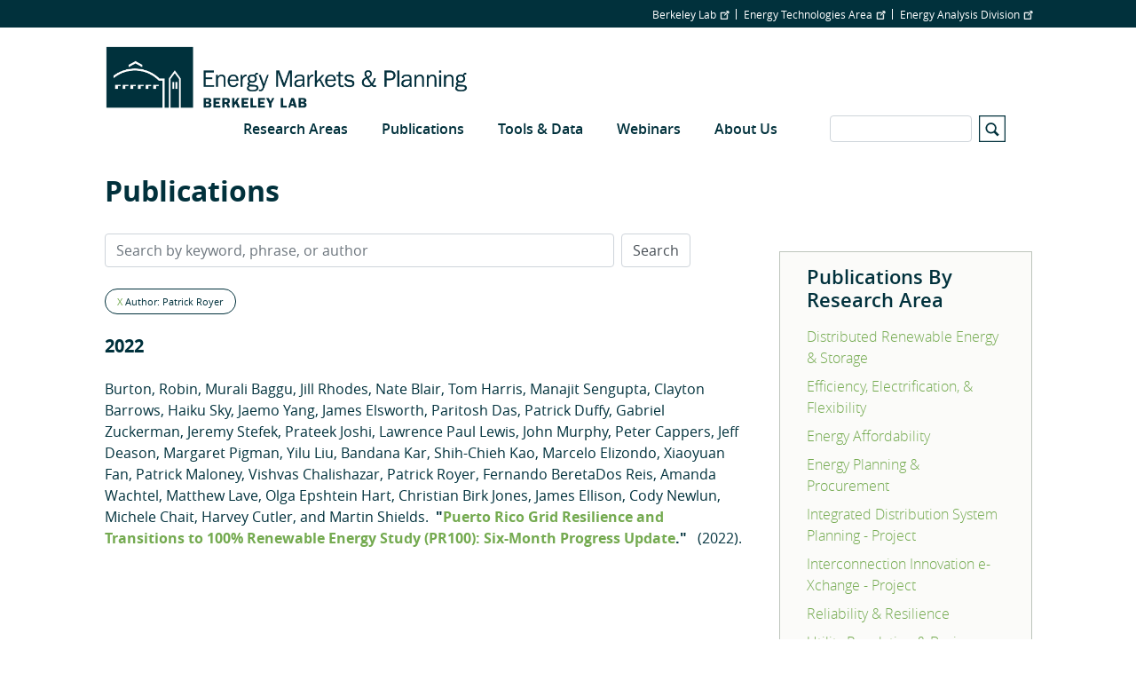

--- FILE ---
content_type: text/html; charset=UTF-8
request_url: https://emp.lbl.gov/publications?author=Patrick%20Royer
body_size: 25757
content:
<!DOCTYPE html>
<html  lang="en" dir="ltr" prefix="og: https://ogp.me/ns#">
  <head>
    <meta charset="utf-8" />
<script type="text/javascript">
      var _paq = window._paq = window._paq || [];
      _paq.push(['trackPageView']);
      _paq.push(['enableLinkTracking']);
      (function() {
        var u='//lbl-eta-matomo-33bb89ee0da0.herokuapp.com/';
        _paq.push(['setTrackerUrl', u+'matomo.php']);
        _paq.push(['setSiteId', '2']);
        var d=document, g=d.createElement('script'), s=d.getElementsByTagName('script')[0];
        g.async=true; g.src=u+'matomo.js'; s.parentNode.insertBefore(g,s);
      })();
    </script>
<script async src="https://www.googletagmanager.com/gtag/js?id=G-KXL8L1LY7Z"></script>
<script>window.dataLayer = window.dataLayer || [];function gtag(){dataLayer.push(arguments)};gtag("js", new Date());gtag("set", "developer_id.dMDhkMT", true);gtag("config", "G-KXL8L1LY7Z", {"groups":"default","page_placeholder":"PLACEHOLDER_page_location"});</script>
<link rel="canonical" href="https://emp.lbl.gov/publications" />
<meta name="Generator" content="Drupal 10 (https://www.drupal.org)" />
<meta name="MobileOptimized" content="width" />
<meta name="HandheldFriendly" content="true" />
<meta name="viewport" content="width=device-width, initial-scale=1.0" />
<link rel="icon" href="/themes/custom/lbl_base/favicon.ico" type="image/vnd.microsoft.icon" />

    <title>Publications | Energy Markets &amp; Planning</title>
    <link rel="stylesheet" media="all" href="/sites/default/files/css/css_DSKO_3oI_YleRuKFa0Xfen7lNQDch3BsPtBP5Spqkx4.css?delta=0&amp;language=en&amp;theme=lbl_base&amp;include=eJxtjEkKgDAMAD9UzJNClyClaROaFvT3Lgh68DYzh4mFUh7SMbdEbQSWWODDjrbBuRVIfarn5VHHgTF4I1hZgufXL4hSVdq5MGe5KhOq6FS8jwY_zdlugypciwPZkjpl" />
<link rel="stylesheet" media="all" href="//stackpath.bootstrapcdn.com/bootstrap/4.1.1/css/bootstrap.min.css" />
<link rel="stylesheet" media="all" href="//cdnjs.cloudflare.com/ajax/libs/font-awesome/5.8.2/css/all.min.css" />
<link rel="stylesheet" media="all" href="//cdn.lbl.gov/stable/2/css/global.css" />
<link rel="stylesheet" media="all" href="/sites/default/files/css/css_iKzfkoKOULPKs61fw7gdTq5Fwxx7hUipxIVhG65eiec.css?delta=4&amp;language=en&amp;theme=lbl_base&amp;include=eJxtjEkKgDAMAD9UzJNClyClaROaFvT3Lgh68DYzh4mFUh7SMbdEbQSWWODDjrbBuRVIfarn5VHHgTF4I1hZgufXL4hSVdq5MGe5KhOq6FS8jwY_zdlugypciwPZkjpl" />

    
  </head>
  <body class="path-publications">
    <a href="#main-content" class="visually-hidden focusable skip-link">
      Skip to main content
    </a>

        <div class="main-page-content">
      
        <div class="dialog-off-canvas-main-canvas" data-off-canvas-main-canvas>
          <div class="top-bar">
            <div class="container">
                    <div class="region">
    <div id="block-topbar" class="block">
  
  
  
                          <ul class="nav">
                    
                                      
              <li class="nav-item no-megamenu">
      
        <a href="http://lbl.gov" target="_blank">Berkeley Lab</a>
        
        
          
                      </li>
                
                                      
              <li class="nav-item no-megamenu">
      
        <a href="http://eta.lbl.gov" target="_blank">Energy Technologies Area</a>
        
        
          
                      </li>
                
                                      
              <li class="nav-item no-megamenu">
      
        <a href="https://energyanalysis.lbl.gov" target="_blank">Energy Analysis Division</a>
        
        
          
                      </li>
                    </ul>
      

</div>

  </div>

              </div>
    </div>
  

  <nav id="main-navbar" class="navbar navbar-expand-lg navbar-dark">
    <div class="container">
                                <div class="region">
    <div id="block-lbl-base-branding">
  
    
        <a href="/" title="Home" rel="home">
      <img src="/sites/default/files/EMP_Logo_Web-header_Blue_2025.png" alt="Home" />
    </a>
      
</div>

  </div>

              
      
              <button class="navbar-toggler" type="button" data-toggle="collapse" data-target="#navbar" aria-controls="navbar" aria-expanded="false" aria-label="Toggle navigation">
          <svg viewBox='0 0 30 30' xmlns='http://www.w3.org/2000/svg'>
            <path  stroke-width='2' stroke-linecap='round' stroke-miterlimit='10' d='M4 7h22M4 15h22M4 23h22'/>
          </svg>
        </button>
      
              <div class="collapse navbar-collapse" id="navbar">
            <div class="region">
    
  
  
  
  
                          <ul class="nav">
                    
                                      
              <li class="nav-item no-megamenu">
      
        <a href="/research-areas" data-drupal-link-system-path="node/1546">Research Areas</a>
                  <a class="menu-expand" href="#">+</a>
        
        
                        
  
  
                  <ul>
                    
                                      
              <li class="nav-item">
      
        <a href="/distributed-renewable-energy-and-storage" data-drupal-link-system-path="node/1539">Distributed Renewable Energy &amp; Storage</a>
        
        
          
                      </li>
                
                                      
              <li class="nav-item">
      
        <a href="/efficiency-load-flexibility" data-drupal-link-system-path="node/1541">Efficiency &amp; Load Flexibility</a>
        
        
          
                      </li>
                
                                      
              <li class="nav-item">
      
        <a href="/energy-affordability-research" data-drupal-link-system-path="node/1542">Energy Affordability</a>
        
        
          
                      </li>
                
                                      
              <li class="nav-item">
      
        <a href="/energy-planning-procurement" data-drupal-link-system-path="node/1543">Energy Planning &amp; Procurement</a>
        
        
          
                      </li>
                
                                      
              <li class="nav-item">
      
        <a href="/reliability-and-resilience" data-drupal-link-system-path="node/18">Reliability &amp; Resilience</a>
        
        
          
                      </li>
                
                                      
              <li class="nav-item">
      
        <a href="/utility-regulation-business-models" data-drupal-link-system-path="node/1545">Utility Regulation &amp; Business Models</a>
        
        
          
                      </li>
                
                                      
              <li class="nav-item">
      
        <a href="/utility-scale-renewable-energy-storage" data-drupal-link-system-path="node/1544">Utility-Scale Renewable Energy &amp; Storage</a>
        
        
          
                      </li>
                    </ul>
      
          
                      </li>
                
                                      
              <li class="nav-item no-megamenu">
      
        <a href="/publications" data-drupal-link-system-path="publications">Publications</a>
        
        
          
                      </li>
                
                                      
              <li class="nav-item no-megamenu">
      
        <a href="/tools-data" data-drupal-link-system-path="node/9">Tools &amp; Data</a>
        
        
          
                      </li>
                
                                      
              <li class="nav-item no-megamenu">
      
        <a href="/webinars" data-drupal-link-system-path="node/2129">Webinars</a>
        
        
          
                      </li>
                
                                      
              <li class="nav-item no-megamenu">
      
        <a href="/about-us" megamenu_image="42" megamenu_text="Mega menu text test" data-drupal-link-system-path="node/3">About Us</a>
                  <a class="menu-expand" href="#">+</a>
        
        
                        
  
  
                  <ul>
                    
                                      
              <li class="nav-item">
      
        <a href="/our-vision-history" data-drupal-link-system-path="node/1932">Our Vision &amp; History</a>
        
        
          
                      </li>
                
                                      
              <li class="nav-item">
      
        <a href="/news" data-drupal-link-system-path="news">News</a>
        
        
          
                      </li>
                
                                      
              <li class="nav-item">
      
        <a href="/staff" data-drupal-link-system-path="node/2">Staff</a>
        
        
          
                      </li>
                
                                      
              <li class="nav-item">
      
        <a href="/contact-us" data-drupal-link-system-path="node/5">Contact Us</a>
        
        
          
                      </li>
                
                                      
              <li class="nav-item">
      
        <a href="/mailing-list" data-drupal-link-system-path="node/1583">Join Our Mailing List</a>
        
        
          
                      </li>
                    </ul>
      
          
                      </li>
                    </ul>
      


<div class="views-exposed-form" data-drupal-selector="views-exposed-form-search-page" id="block-exposedformsearchpage">
  
    
      <form action="/search" method="get" id="views-exposed-form-search-page" accept-charset="UTF-8">
  <div class="js-form-item form-item js-form-type-textfield form-item-s js-form-item-s">
      <label for="edit-s">Search</label>
        <input data-drupal-selector="edit-s" type="text" id="edit-s" name="s" value="" size="30" maxlength="128" class="form-text form-control" />

        </div>
<svg version="1.1" xmlns="http://www.w3.org/2000/svg" xmlns:xlink="http://www.w3.org/1999/xlink" x="0px" y="0px"
        width="30px" height="30px" viewBox="0 0 44 44" xml:space="preserve">
        <path class="st0" d="M42,2v40H2V2H42 M44,0H0v44h44V0L44,0z"></path>
        <path class="st0" d="M33.4,31.6l-5.8-5.8c0.9-1.4,1.4-3,1.4-4.8c0-5-4-9-9-9s-9,4-9,9c0,5,4,9,9,9c1.8,0,3.4-0.5,4.8-1.4l5.8,5.8
          L33.4,31.6z M13.5,21c0-3.6,2.9-6.5,6.5-6.5s6.5,2.9,6.5,6.5s-2.9,6.5-6.5,6.5S13.5,24.6,13.5,21z"></path>
      </svg><div data-drupal-selector="edit-actions" class="form-actions js-form-wrapper form-wrapper" id="edit-actions"><input data-drupal-selector="edit-submit-search" type="submit" id="edit-submit-search" value="Apply" class="button js-form-submit form-submit form-control" />
</div>


</form>

  </div>

  </div>

        </div>
          </div>
  </nav>


  <div role="main" class="main-container">

        
        <section>

                              <div class="highlighted">
            <div class="container">
                <div class="region">
    <div data-drupal-messages-fallback class="hidden"></div>

  </div>

            </div>
          </div>
              
                              <div class="help">
            <div class="container">
              
            </div>
          </div>
              
                    <a id="main-content"></a>
        <div class="container">
            <div class="region">
    <div id="block-breadcrumbs">
  
    
      
  </div>
<div id="block-pagetitle">
  
    
      
  <h1>Publications</h1>


  </div>
<div id="block-publicationsbyresearcharea">
  
      <h2>Publications By Research Area</h2>
    
      <ul><li><a href="/publications?author=Patrick%20Royer&amp;term=distributed-renewable-energy-and">Distributed Renewable Energy &amp; Storage</a></li><li><a href="/publications?author=Patrick%20Royer&amp;term=efficiency-electrification-and">Efficiency, Electrification, &amp; Flexibility</a></li><li><a href="/publications?author=Patrick%20Royer&amp;term=energy-affordability">Energy Affordability</a></li><li><a href="/publications?author=Patrick%20Royer&amp;term=energy-planning-and-procurement">Energy Planning &amp; Procurement</a></li><li><a href="/publications?author=Patrick%20Royer&amp;term=integrated-distribution-system-2">Integrated Distribution System Planning - Project</a></li><li><a href="/publications?author=Patrick%20Royer&amp;term=interconnection-innovation-e">Interconnection Innovation e-Xchange - Project</a></li><li><a href="/publications?author=Patrick%20Royer&amp;term=reliability-and-resilience">Reliability &amp; Resilience</a></li><li><a href="/publications?author=Patrick%20Royer&amp;term=utility-regulation-and-business">Utility Regulation &amp; Business Models</a></li><li><a href="/publications?author=Patrick%20Royer&amp;term=utility-scale-renewable-energy-and">Utility-Scale Renewable Energy &amp; Storage</a></li></ul>
  </div>
<div class="lbl-publication-year-range-form" data-drupal-selector="lbl-publication-year-range-form" id="block-publicationsbyyearrange">
  
      <h2>Publications By Year Range</h2>
    
      <form action="/publications?author=Patrick%20Royer" method="post" id="lbl-publication-year-range-form" accept-charset="UTF-8">
  <div data-drupal-selector="edit-main" id="edit-main--2" class="js-form-wrapper form-wrapper"><div class="js-form-item form-item js-form-type-select form-item-bd-year1 js-form-item-bd-year1">
      <label for="edit-bd-year1">From</label>
        <select class="form-control form-select" data-drupal-selector="edit-bd-year1" id="edit-bd-year1" name="bd_year1"><option value="1984" selected="selected">1984</option><option value="1986">1986</option><option value="1987">1987</option><option value="1988">1988</option><option value="1989">1989</option><option value="1990">1990</option><option value="1991">1991</option><option value="1992">1992</option><option value="1993">1993</option><option value="1994">1994</option><option value="1995">1995</option><option value="1996">1996</option><option value="1997">1997</option><option value="1998">1998</option><option value="1999">1999</option><option value="2000">2000</option><option value="2001">2001</option><option value="2002">2002</option><option value="2003">2003</option><option value="2004">2004</option><option value="2005">2005</option><option value="2006">2006</option><option value="2007">2007</option><option value="2008">2008</option><option value="2009">2009</option><option value="2010">2010</option><option value="2011">2011</option><option value="2012">2012</option><option value="2013">2013</option><option value="2014">2014</option><option value="2015">2015</option><option value="2016">2016</option><option value="2017">2017</option><option value="2018">2018</option><option value="2019">2019</option><option value="2020">2020</option><option value="2021">2021</option><option value="2022">2022</option><option value="2023">2023</option><option value="2024">2024</option><option value="2025">2025</option><option value="2026">2026</option></select>
        </div>
<div class="js-form-item form-item js-form-type-select form-item-bd-year2 js-form-item-bd-year2">
      <label for="edit-bd-year2">To</label>
        <select class="form-control form-select" data-drupal-selector="edit-bd-year2" id="edit-bd-year2" name="bd_year2"><option value="2026" selected="selected">2026</option><option value="2025">2025</option><option value="2024">2024</option><option value="2023">2023</option><option value="2022">2022</option><option value="2021">2021</option><option value="2020">2020</option><option value="2019">2019</option><option value="2018">2018</option><option value="2017">2017</option><option value="2016">2016</option><option value="2015">2015</option><option value="2014">2014</option><option value="2013">2013</option><option value="2012">2012</option><option value="2011">2011</option><option value="2010">2010</option><option value="2009">2009</option><option value="2008">2008</option><option value="2007">2007</option><option value="2006">2006</option><option value="2005">2005</option><option value="2004">2004</option><option value="2003">2003</option><option value="2002">2002</option><option value="2001">2001</option><option value="2000">2000</option><option value="1999">1999</option><option value="1998">1998</option><option value="1997">1997</option><option value="1996">1996</option><option value="1995">1995</option><option value="1994">1994</option><option value="1993">1993</option><option value="1992">1992</option><option value="1991">1991</option><option value="1990">1990</option><option value="1989">1989</option><option value="1988">1988</option><option value="1987">1987</option><option value="1986">1986</option><option value="1984">1984</option></select>
        </div>
<input data-drupal-selector="bd-submit" type="submit" id="bd_submit" name="op" value="Search" class="button js-form-submit form-submit form-control" />
</div>
<input autocomplete="off" data-drupal-selector="form-2mpyznucsmxu3wnazwertfboxdpgurlq1jtutcmbq2g" type="hidden" name="form_build_id" value="form-2mpyznuCsmxU3wNAzwErTfbOXdPgUrLQ1JTUtCMBq2g" class="form-control" />
<input data-drupal-selector="edit-lbl-publication-year-range-form" type="hidden" name="form_id" value="lbl_publication_year_range_form" class="form-control" />

</form>

  </div>
<div class="lbl-publication-author-form" data-drupal-selector="lbl-publication-author-form" id="block-publicationsbyauthor">
  
      <h2>Publications By Author</h2>
    
      <form action="/publications?author=Patrick%20Royer" method="post" id="lbl-publication-author-form" accept-charset="UTF-8">
  <div data-drupal-selector="edit-main" id="edit-main--3" class="js-form-wrapper form-wrapper"><div class="js-form-item form-item js-form-type-select form-item-author js-form-item-author">
      <label for="edit-author">Author</label>
        <select class="select-autocomplete form-select" data-drupal-selector="edit-author" id="edit-author" name="author"><option value=""></option><option value="A.S Gleit">A.S Gleit</option><option value="Aamir Hussain Khan">Aamir Hussain Khan</option><option value="Aaron Katz">Aaron Katz</option><option value="Aaron Liu">Aaron Liu</option><option value="Aaron Smith">Aaron Smith</option><option value="Abraham Ellis">Abraham Ellis</option><option value="Adam Agalloco">Adam Agalloco</option><option value="Adam Bigelow">Adam Bigelow</option><option value="Adam Cooper">Adam Cooper</option><option value="Adam Podpora">Adam Podpora</option><option value="Adam Rose">Adam Rose</option><option value="Adam Schlosser">Adam Schlosser</option><option value="Adele Milne">Adele Milne</option><option value="Aditya Khandekar">Aditya Khandekar</option><option value="Adrian Gambier">Adrian Gambier</option><option value="Afzal S Siddiqui">Afzal S Siddiqui</option><option value="Ahmad Faruqui">Ahmad Faruqui</option><option value="Ahmed Faruqui">Ahmed Faruqui</option><option value="Aidan Duffy">Aidan Duffy</option><option value="Aidan Tuohy">Aidan Tuohy</option><option value="Aimee T McKane">Aimee T McKane</option><option value="Aisma Vitina">Aisma Vitina</option><option value="Ajith Raoc">Ajith Raoc</option><option value="Akash Saraf">Akash Saraf</option><option value="Akhilesh Ramakrishnan">Akhilesh Ramakrishnan</option><option value="Aksornchan Chaianong">Aksornchan Chaianong</option><option value="Alain Nadai">Alain Nadai</option><option value="Alaine Ginocchio">Alaine Ginocchio</option><option value="Alan Cooke">Alan Cooke</option><option value="Alan Destribats">Alan Destribats</option><option value="Alan Goodrich">Alan Goodrich</option><option value="Alan H Sanstad">Alan H Sanstad</option><option value="Alan K Meier">Alan K Meier</option><option value="Alan T Jenn">Alan T Jenn</option><option value="Alan Valenzuela">Alan Valenzuela</option><option value="Alberta Carpenter">Alberta Carpenter</option><option value="Alberto Ceña">Alberto Ceña</option><option value="Alberto Dalla Riva">Alberto Dalla Riva</option><option value="Alberto Moro">Alberto Moro</option><option value="Alessandro Croce">Alessandro Croce</option><option value="Alessia Arteconi">Alessia Arteconi</option><option value="Alex Hoffman">Alex Hoffman</option><option value="Alex Sim">Alex Sim</option><option value="Alexandra Aznar">Alexandra Aznar</option><option value="Alexandra Grayson">Alexandra Grayson</option><option value="Alexandre Moreira">Alexandre Moreira</option><option value="Alexandria Yuan">Alexandria Yuan</option><option value="Ali Ehlen">Ali Ehlen</option><option value="Alice Napoleon">Alice Napoleon</option><option value="Alicia Zhao">Alicia Zhao</option><option value="Alina Lazar">Alina Lazar</option><option value="Alison Silverstein">Alison Silverstein</option><option value="Alissa K Johnson">Alissa K Johnson</option><option value="Allison Campbell">Allison Campbell</option><option value="Allison Clements">Allison Clements</option><option value="Allison Schumacher">Allison Schumacher</option><option value="Alyse Taylor-Anyikire">Alyse Taylor-Anyikire</option><option value="Amanda Krelling">Amanda Krelling</option><option value="Amanda Wachtel">Amanda Wachtel</option><option value="Ambereen Shaffie">Ambereen Shaffie</option><option value="Amit Khare">Amit Khare</option><option value="Amol A Phadke">Amol A Phadke</option><option value="Amory Lovins">Amory Lovins</option><option value="Amos Ancell">Amos Ancell</option><option value="Amos Golan">Amos Golan</option><option value="Amy Robertson">Amy Robertson</option><option value="Ana Mileva">Ana Mileva</option><option value="Anamika Dubey">Anamika Dubey</option><option value="Anand Govindarajan">Anand Govindarajan</option><option value="Anand R Gopal">Anand R Gopal</option><option value="Andi Novianto">Andi Novianto</option><option value="Andre Faaij">Andre Faaij</option><option value="Andrea A Mammoli">Andrea A Mammoli</option><option value="Andrea Ambrosini">Andrea Ambrosini</option><option value="Andrea Denver">Andrea Denver</option><option value="Andreas Uihlein">Andreas Uihlein</option><option value="Andree Sosler">Andree Sosler</option><option value="Andrew Alberg">Andrew Alberg</option><option value="Andrew Clifton">Andrew Clifton</option><option value="Andrew D Mills">Andrew D Mills</option><option value="Andrew Duvall">Andrew Duvall</option><option value="Andrew Harris">Andrew Harris</option><option value="Andrew Macdonald">Andrew Macdonald</option><option value="Andrew Parker">Andrew Parker</option><option value="Andrew Satchwell">Andrew Satchwell</option><option value="Andrew Speake">Andrew Speake</option><option value="Andrew Valainis">Andrew Valainis</option><option value="André Frossard Pereira de Lucena">André Frossard Pereira de Lucena</option><option value="Andy Belden">Andy Belden</option><option value="Andy Sukenik">Andy Sukenik</option><option value="Angela Long">Angela Long</option><option value="Angela Ortega Pastor">Angela Ortega Pastor</option><option value="Angelica Chavez Duckworth">Angelica Chavez Duckworth</option><option value="Angelica Tudini">Angelica Tudini</option><option value="Anita Eide">Anita Eide</option><option value="Anjali Katta">Anjali Katta</option><option value="Ann B Thorpe">Ann B Thorpe</option><option value="Anna Cheyette">Anna Cheyette</option><option value="Anna Maria Sempreviva">Anna Maria Sempreviva</option><option value="Anna-Elise Smith">Anna-Elise Smith</option><option value="Anna-Kathrin Wallasch">Anna-Kathrin Wallasch</option><option value="Anne Hoskins">Anne Hoskins</option><option value="Anne Klein">Anne Klein</option><option value="Annette Beitel">Annette Beitel</option><option value="Annika Todd-Blick">Annika Todd-Blick</option><option value="Anthony Fontanini">Anthony Fontanini</option><option value="Anthony Lewis">Anthony Lewis</option><option value="Anthony Sandonato">Anthony Sandonato</option><option value="Anthony Teixeria">Anthony Teixeria</option><option value="Antonello Cherubini">Antonello Cherubini</option><option value="Anubhav Jain">Anubhav Jain</option><option value="Anup Bandivadekar">Anup Bandivadekar</option><option value="Archana Walia">Archana Walia</option><option value="Ari Darmawan Pasek">Ari Darmawan Pasek</option><option value="Ari Weissfeld">Ari Weissfeld</option><option value="Ariane Beck">Ariane Beck</option><option value="Arie Opdahl">Arie Opdahl</option><option value="Arlis Reynolds">Arlis Reynolds</option><option value="Arne Jacobson">Arne Jacobson</option><option value="Arne Olsen">Arne Olsen</option><option value="Arnulf Jäger-Waldau">Arnulf Jäger-Waldau</option><option value="Artem Streltsov">Artem Streltsov</option><option value="Arthur H Rosenfeld">Arthur H Rosenfeld</option><option value="Arthur O&#039;Donnell">Arthur O&#039;Donnell</option><option value="Arun Kumar">Arun Kumar</option><option value="Ashley Books">Ashley Books</option><option value="Ashley Houston">Ashley Houston</option><option value="Ashok J Gadgil">Ashok J Gadgil</option><option value="Ashok Sekar">Ashok Sekar</option><option value="Ashwin Gambhir">Ashwin Gambhir</option><option value="Asim Afzal">Asim Afzal</option><option value="Athanasia Arapogianni">Athanasia Arapogianni</option><option value="Athikom Bangviwat">Athikom Bangviwat</option><option value="Atiq Rahman">Atiq Rahman</option><option value="Aubryn Cooperman">Aubryn Cooperman</option><option value="Audrey Chang">Audrey Chang</option><option value="Audun Botterud">Audun Botterud</option><option value="Avanthika Satheesh">Avanthika Satheesh</option><option value="Aven Satre-Meloy">Aven Satre-Meloy</option><option value="Aviel Verbruggen">Aviel Verbruggen</option><option value="Bandana Kar">Bandana Kar</option><option value="Barbara A Atkinson">Barbara A Atkinson</option><option value="Barbara Haya">Barbara Haya</option><option value="Barbara J McKellar">Barbara J McKellar</option><option value="Barbara Kates-Garnick">Barbara Kates-Garnick</option><option value="Barney Speckman">Barney Speckman</option><option value="Barry Friedman">Barry Friedman</option><option value="Barry Goldstein">Barry Goldstein</option><option value="Barry Mather">Barry Mather</option><option value="Baruch Lev">Baruch Lev</option><option value="Basab Chakraborty">Basab Chakraborty</option><option value="Ben Gilbert">Ben Gilbert</option><option value="Ben Havumaki">Ben Havumaki</option><option value="Ben Hoen">Ben Hoen</option><option value="Ben Hough">Ben Hough</option><option value="Ben Polly">Ben Polly</option><option value="Ben Shapiro">Ben Shapiro</option><option value="Ben Sharpe">Ben Sharpe</option><option value="Ben Sigrin">Ben Sigrin</option><option value="Benjamin D Leibowicz">Benjamin D Leibowicz</option><option value="Benjamin Kroposki">Benjamin Kroposki</option><option value="Benjamin Leibowicz">Benjamin Leibowicz</option><option value="Benjamin Sigrin">Benjamin Sigrin</option><option value="Benjamin Stafford">Benjamin Stafford</option><option value="Benoit Lebot">Benoit Lebot</option><option value="Bentham Paulos">Bentham Paulos</option><option value="Bernard Aebischer">Bernard Aebischer</option><option value="Bernard Lesieutre">Bernard Lesieutre</option><option value="Bernard Neenan">Bernard Neenan</option><option value="Bethany Frew">Bethany Frew</option><option value="Bilal Ahmad Bhatti">Bilal Ahmad Bhatti</option><option value="Bill Garber">Bill Garber</option><option value="Bill Golemboski">Bill Golemboski</option><option value="Bill Saxonis">Bill Saxonis</option><option value="Bin Zhang">Bin Zhang</option><option value="Blair Swezey">Blair Swezey</option><option value="Bo Shen">Bo Shen</option><option value="Bo Wang">Bo Wang</option><option value="Bob Lieberman">Bob Lieberman</option><option value="Bohao Huang">Bohao Huang</option><option value="Boning Li">Boning Li</option><option value="Boriana Kalderon-Asael">Boriana Kalderon-Asael</option><option value="Brad Borum">Brad Borum</option><option value="Bradley Cebulko">Bradley Cebulko</option><option value="Brady Cowiestoll">Brady Cowiestoll</option><option value="Brady Stoll">Brady Stoll</option><option value="Brandon Belford">Brandon Belford</option><option value="Brendan Cleary">Brendan Cleary</option><option value="Brendan J Kirby">Brendan J Kirby</option><option value="Brendan McBennett">Brendan McBennett</option><option value="Brent Boehlert">Brent Boehlert</option><option value="Brett Johnson">Brett Johnson</option><option value="Bri-Mathias Hodge">Bri-Mathias Hodge</option><option value="Brian F Gerke">Brian F Gerke</option><option value="Brian Henderson">Brian Henderson</option><option value="Brian Holuj">Brian Holuj</option><option value="Brian Parsons">Brian Parsons</option><option value="Brian Ritzinger">Brian Ritzinger</option><option value="Brian Sergi">Brian Sergi</option><option value="Brian Smith">Brian Smith</option><option value="Brittany Tarufelli">Brittany Tarufelli</option><option value="Bruce Biewald">Bruce Biewald</option><option value="Bruce Nordman">Bruce Nordman</option><option value="Bryan Lehman">Bryan Lehman</option><option value="Bryan Scott">Bryan Scott</option><option value="C Anna Spurlock">C Anna Spurlock</option><option value="C Shoemaker">C Shoemaker</option><option value="Caitlin Broderick">Caitlin Broderick</option><option value="Caitlin Marquis">Caitlin Marquis</option><option value="Caitlyn Edmundson">Caitlyn Edmundson</option><option value="Calvin Monson">Calvin Monson</option><option value="Cameron Brooks">Cameron Brooks</option><option value="Can Huang">Can Huang</option><option value="Can Wang">Can Wang</option><option value="Carey Rosser">Carey Rosser</option><option value="Carishma Gokhale-Welch">Carishma Gokhale-Welch</option><option value="Carl Blumstein">Carl Blumstein</option><option value="Carl Lenox">Carl Lenox</option><option value="Carl Linvill">Carl Linvill</option><option value="Carl Weinberg">Carl Weinberg</option><option value="Carla Peterman">Carla Peterman</option><option value="Carlo Bianchi">Carlo Bianchi</option><option value="Carlo L Bottasso">Carlo L Bottasso</option><option value="Carmen Best">Carmen Best</option><option value="Carol Atkinson-Palombo">Carol Atkinson-Palombo</option><option value="Carol Sabo">Carol Sabo</option><option value="Carolyn Davidson">Carolyn Davidson</option><option value="Carolyn Szum">Carolyn Szum</option><option value="Carrie A Webber">Carrie A Webber</option><option value="Carrie Gill">Carrie Gill</option><option value="Casey Canfield">Casey Canfield</option><option value="Catherine Mitchell">Catherine Mitchell</option><option value="Catherine Reed">Catherine Reed</option><option value="Catherine Wolfram">Catherine Wolfram</option><option value="Cathie Murray">Cathie Murray</option><option value="Cathy Cullicott">Cathy Cullicott</option><option value="Cathy Kunkel">Cathy Kunkel</option><option value="Cecilia Johnson">Cecilia Johnson</option><option value="Cecilia Klauber">Cecilia Klauber</option><option value="Cecilia Springer">Cecilia Springer</option><option value="Celina Bonugli">Celina Bonugli</option><option value="Celina S Atkinson">Celina S Atkinson</option><option value="Cesca Miller">Cesca Miller</option><option value="Chandra Farley">Chandra Farley</option><option value="Changgui Dong">Changgui Dong</option><option value="Chao Ding">Chao Ding</option><option value="Chao Zhang">Chao Zhang</option><option value="Charalampos Baniotopoulos">Charalampos Baniotopoulos</option><option value="Charles A Goldman">Charles A Goldman</option><option value="Charles Edlington">Charles Edlington</option><option value="Charles Meneveau">Charles Meneveau</option><option value="Chelsea V Preble">Chelsea V Preble</option><option value="Chelsi Sparti">Chelsi Sparti</option><option value="Cheng Jianhong">Cheng Jianhong</option><option value="Chenlu Mu">Chenlu Mu</option><option value="Chenxi Xiang">Chenxi Xiang</option><option value="Cheryl Wodley">Cheryl Wodley</option><option value="Chioke B Harris">Chioke B Harris</option><option value="Chris Calwell">Chris Calwell</option><option value="Chris Garrity">Chris Garrity</option><option value="Chris Kramer">Chris Kramer</option><option value="Chris Lawrie">Chris Lawrie</option><option value="Chris Marnay">Chris Marnay</option><option value="Chris Pignone">Chris Pignone</option><option value="Chris Talley">Chris Talley</option><option value="Christiaan Vrolijk">Christiaan Vrolijk</option><option value="Christian Birk Jones">Christian Birk Jones</option><option value="Christina E Simeone">Christina E Simeone</option><option value="Christina Galitsky">Christina Galitsky</option><option value="Christine A Holland">Christine A Holland</option><option value="Christoph Gehbauer">Christoph Gehbauer</option><option value="Christoph Menke">Christoph Menke</option><option value="Christoph von Stechow">Christoph von Stechow</option><option value="Christopher Dyson">Christopher Dyson</option><option value="Christopher Garrity">Christopher Garrity</option><option value="Christopher Golightly">Christopher Golightly</option><option value="Christopher M Worley">Christopher M Worley</option><option value="Christopher Moné">Christopher Moné</option><option value="Christopher Namovicz">Christopher Namovicz</option><option value="Christopher Ramee">Christopher Ramee</option><option value="Christopher Roney">Christopher Roney</option><option value="Christopher T Payne">Christopher T Payne</option><option value="Chuck Rea">Chuck Rea</option><option value="Ciaran Roberts">Ciaran Roberts</option><option value="Clayton Barrows">Clayton Barrows</option><option value="Cliff Chen">Cliff Chen</option><option value="Clinton Climate Initiative">Clinton Climate Initiative</option><option value="Cody Davis">Cody Davis</option><option value="Cody Matthews">Cody Matthews</option><option value="Cody Newlun">Cody Newlun</option><option value="Cody Rose">Cody Rose</option><option value="Cody Warner">Cody Warner</option><option value="Cole Triedman">Cole Triedman</option><option value="Colin Sheppard">Colin Sheppard</option><option value="Cong Zhang">Cong Zhang</option><option value="Corinne D Scown">Corinne D Scown</option><option value="Cornelia Kawann">Cornelia Kawann</option><option value="Courtney Lane">Courtney Lane</option><option value="Craig Collier">Craig Collier</option><option value="Craig Foley">Craig Foley</option><option value="Craig Glazer">Craig Glazer</option><option value="Craig Hershberg">Craig Hershberg</option><option value="Cristina Crespo Montañés">Cristina Crespo Montañés</option><option value="Curt D Puckett">Curt D Puckett</option><option value="Cynthia Regnier">Cynthia Regnier</option><option value="D. D Cale Reeves">D. D Cale Reeves</option><option value="Dae Hoon Kim">Dae Hoon Kim</option><option value="Dale Foster">Dale Foster</option><option value="Dale Hoffmeyer">Dale Hoffmeyer</option><option value="Dan Arvizu">Dan Arvizu</option><option value="Dan Boff">Dan Boff</option><option value="Dan Delurey">Dan Delurey</option><option value="Dan Gaspar">Dan Gaspar</option><option value="Dan Kirshner">Dan Kirshner</option><option value="Dan Wei">Dan Wei</option><option value="Dana Hansen">Dana Hansen</option><option value="Dana Robson">Dana Robson</option><option value="Dani Alexander">Dani Alexander</option><option value="Daniel Aguirre">Daniel Aguirre</option><option value="Daniel Engel">Daniel Engel</option><option value="Daniel Fredman">Daniel Fredman</option><option value="Daniel Laird">Daniel Laird</option><option value="Daniel M Kammen">Daniel M Kammen</option><option value="Daniel Olsen">Daniel Olsen</option><option value="Daniel Villa">Daniel Villa</option><option value="Daniela Urigwe">Daniela Urigwe</option><option value="Danielle Sass Byrnett">Danielle Sass Byrnett</option><option value="Danny Waggoner">Danny Waggoner</option><option value="Dave Carey">Dave Carey</option><option value="David B Goldstein">David B Goldstein</option><option value="David Birr">David Birr</option><option value="David Brightwell">David Brightwell</option><option value="David Charles Walther">David Charles Walther</option><option value="David Claridge">David Claridge</option><option value="David E Weir">David E Weir</option><option value="David Edward Weir">David Edward Weir</option><option value="David Farmer">David Farmer</option><option value="David Farnsworth">David Farnsworth</option><option value="David Feldman">David Feldman</option><option value="David Fridley">David Fridley</option><option value="David H Meyer">David H Meyer</option><option value="David Hafemeister">David Hafemeister</option><option value="David J Wood">David J Wood</option><option value="David Jacobs">David Jacobs</option><option value="David Kathan">David Kathan</option><option value="David Keyser">David Keyser</option><option value="David M Konisky">David M Konisky</option><option value="David Narang">David Narang</option><option value="David Nemtzow">David Nemtzow</option><option value="David Palchak">David Palchak</option><option value="David R Wolcott">David R Wolcott</option><option value="David Rearden">David Rearden</option><option value="David Roland-Holst">David Roland-Holst</option><option value="David S Dayton">David S Dayton</option><option value="David Schwegman">David Schwegman</option><option value="David Shephard-Gaw">David Shephard-Gaw</option><option value="David Till">David Till</option><option value="David Wooley">David Wooley</option><option value="Dayton Griffin">Dayton Griffin</option><option value="Debbie Brockett">Debbie Brockett</option><option value="Debbie Lew">Debbie Lew</option><option value="Debi Elliott">Debi Elliott</option><option value="Deborah Reynolds">Deborah Reynolds</option><option value="Deborah Sunter">Deborah Sunter</option><option value="Debra Lew">Debra Lew</option><option value="Debra Sandor">Debra Sandor</option><option value="Deepak Divan">Deepak Divan</option><option value="Deepak Rajagopal">Deepak Rajagopal</option><option value="Deepanshu Ahuja">Deepanshu Ahuja</option><option value="Dennis Anderson">Dennis Anderson</option><option value="Dennis Bosse">Dennis Bosse</option><option value="Derek Duran">Derek Duran</option><option value="Derrick Bates">Derrick Bates</option><option value="Dev Millstein">Dev Millstein</option><option value="Devi Glick">Devi Glick</option><option value="Devra Bachrach">Devra Bachrach</option><option value="Devra Wang">Devra Wang</option><option value="Dhawal Joshi">Dhawal Joshi</option><option value="Diana Dombrowski">Diana Dombrowski</option><option value="Diana Rucavado Rojas">Diana Rucavado Rojas</option><option value="Diana Vorsatz">Diana Vorsatz</option><option value="Diane C Fisher">Diane C Fisher</option><option value="Diane Pirkey">Diane Pirkey</option><option value="Dimitra Cappers">Dimitra Cappers</option><option value="Dipankar Dwivedi">Dipankar Dwivedi</option><option value="Dirk C Jordan">Dirk C Jordan</option><option value="Divita Bhandari">Divita Bhandari</option><option value="Donal Finn">Donal Finn</option><option value="Donald Chung">Donald Chung</option><option value="Donald Gilligan">Donald Gilligan</option><option value="Donald Kreis">Donald Kreis</option><option value="Donald M Waldman">Donald M Waldman</option><option value="Donald Schultz">Donald Schultz</option><option value="Dongeun Lee">Dongeun Lee</option><option value="Donna Brutkoski">Donna Brutkoski</option><option value="Donna Heimiller">Donna Heimiller</option><option value="Donna J Hostick">Donna J Hostick</option><option value="Donna Pratt">Donna Pratt</option><option value="Doris Österreicher">Doris Österreicher</option><option value="Doug Bessette">Doug Bessette</option><option value="Doug Black">Doug Black</option><option value="Doug Bushey">Doug Bushey</option><option value="Doug Larson">Doug Larson</option><option value="Douglas Berman">Douglas Berman</option><option value="Douglas C Bauer">Douglas C Bauer</option><option value="Douglas J Arent">Douglas J Arent</option><option value="Douglas J Gotham">Douglas J Gotham</option><option value="Douglas L Bessette">Douglas L Bessette</option><option value="Douglas R Hale">Douglas R Hale</option><option value="Douglas W Smith">Douglas W Smith</option><option value="Drury B Crawley">Drury B Crawley</option><option value="Duncan S Callaway">Duncan S Callaway</option><option value="Durwood Zaelke">Durwood Zaelke</option><option value="Ed Eugeni">Ed Eugeni</option><option value="Edgar A DeMeo">Edgar A DeMeo</option><option value="Edi Sartono">Edi Sartono</option><option value="Edison Electric Institute">Edison Electric Institute</option><option value="Edward Carroll">Edward Carroll</option><option value="Edward Holt">Edward Holt</option><option value="Edward James-Smith">Edward James-Smith</option><option value="Edward L Vine">Edward L Vine</option><option value="Edward P Kahn">Edward P Kahn</option><option value="Edwin Ing">Edwin Ing</option><option value="Elaina Present">Elaina Present</option><option value="Elaine Hale">Elaine Hale</option><option value="Elaine Prause">Elaine Prause</option><option value="Electricity Markets and Policy Group">Electricity Markets and Policy Group</option><option value="Elif Tasar">Elif Tasar</option><option value="Elisa C Boelman">Elisa C Boelman</option><option value="Eliza Hotchkiss">Eliza Hotchkiss</option><option value="Elizabeth Bellis">Elizabeth Bellis</option><option value="Elizabeth Gill">Elizabeth Gill</option><option value="Elizabeth Stuart">Elizabeth Stuart</option><option value="Ellen Fraconi">Ellen Fraconi</option><option value="Elsia Galawish">Elsia Galawish</option><option value="Elton Prifti">Elton Prifti</option><option value="Emanuele Bianco">Emanuele Bianco</option><option value="Emerson Reiter">Emerson Reiter</option><option value="Emilia Chojkiewicz">Emilia Chojkiewicz</option><option value="Emilien Simonot">Emilien Simonot</option><option value="Emily Chessin">Emily Chessin</option><option value="Emily Fisher">Emily Fisher</option><option value="Emily Martin Fadrhonc">Emily Martin Fadrhonc</option><option value="Emily S Bartholomew">Emily S Bartholomew</option><option value="Emma M Stewart">Emma M Stewart</option><option value="Emma Stuart">Emma Stuart</option><option value="Emma Uridge">Emma Uridge</option><option value="Epica Mandal Sarkar">Epica Mandal Sarkar</option><option value="Eric Bell">Eric Bell</option><option value="Eric Brunner">Eric Brunner</option><option value="Eric Cutter">Eric Cutter</option><option value="Eric Heitz">Eric Heitz</option><option value="Eric Hirst">Eric Hirst</option><option value="Eric L Miller">Eric L Miller</option><option value="Eric Lantz">Eric Lantz</option><option value="Eric O&#039;Shaughnessy">Eric O&#039;Shaughnessy</option><option value="Eric O’Shaughnessy">Eric O’Shaughnessy</option><option value="Eric R Masanet">Eric R Masanet</option><option value="Eric Simley">Eric Simley</option><option value="Eric Sonnenthal">Eric Sonnenthal</option><option value="Eric Wilson">Eric Wilson</option><option value="Erik Ela">Erik Ela</option><option value="Erik Funkhouser">Erik Funkhouser</option><option value="Erik Pohl">Erik Pohl</option><option value="Erin Baker">Erin Baker</option><option value="Erin Malone">Erin Malone</option><option value="Erin Mettler">Erin Mettler</option><option value="Ernst Worrell">Ernst Worrell</option><option value="Etan Gumerman">Etan Gumerman</option><option value="Eunsung Kim">Eunsung Kim</option><option value="Evan Cappers">Evan Cappers</option><option value="Evan Jones">Evan Jones</option><option value="Evan Mills">Evan Mills</option><option value="Evelin Yourstone">Evelin Yourstone</option><option value="F.H Murphy">F.H Murphy</option><option value="Fan Dai">Fan Dai</option><option value="Fei Teng">Fei Teng</option><option value="Feng Song">Feng Song</option><option value="Fernando BeretaDos Reis">Fernando BeretaDos Reis</option><option value="Fernando Garcia-Menendez">Fernando Garcia-Menendez</option><option value="Fernando L Alvarado">Fernando L Alvarado</option><option value="Flavia De Andrade Pereira">Flavia De Andrade Pereira</option><option value="Flavio di Conti">Flavio di Conti</option><option value="Flemming Rasmussen">Flemming Rasmussen</option><option value="Florentin Krause">Florentin Krause</option><option value="Florian Bauer">Florian Bauer</option><option value="Florian Bressand">Florian Bressand</option><option value="Frances Wood">Frances Wood</option><option value="Francesco Petrini">Francesco Petrini</option><option value="Francis Yamba">Francis Yamba</option><option value="Francisco D Munoz">Francisco D Munoz</option><option value="Francisco Flores">Francisco Flores</option><option value="Francisco Flores-Espino">Francisco Flores-Espino</option><option value="Frank Oteri">Frank Oteri</option><option value="Fred Gordon">Fred Gordon</option><option value="Fred Hoover">Fred Hoover</option><option value="Fred Mobasheri">Fred Mobasheri</option><option value="Fredrich Kahrl">Fredrich Kahrl</option><option value="Fritz Kahrl">Fritz Kahrl</option><option value="Frost &amp; Sullivan">Frost &amp; Sullivan</option><option value="Froylan Sifuentes">Froylan Sifuentes</option><option value="Fuqiang Yang">Fuqiang Yang</option><option value="G. G Alan Comnes">G. G Alan Comnes</option><option value="G. G Ganesh Das">G. G Ganesh Das</option><option value="G. G Kennedy Agnew">G. G Kennedy Agnew</option><option value="Ga Rick Lee">Ga Rick Lee</option><option value="Gabby Geraci">Gabby Geraci</option><option value="Gabriel Zuckerman">Gabriel Zuckerman</option><option value="Gabrielle Wong-Parodi">Gabrielle Wong-Parodi</option><option value="Galen L Barbose">Galen L Barbose</option><option value="Gang He">Gang He</option><option value="Garrett Fitzgerald">Garrett Fitzgerald</option><option value="Garvin A Heath">Garvin A Heath</option><option value="Gary A Fitts">Gary A Fitts</option><option value="Gautam Sethi">Gautam Sethi</option><option value="Gayathri Krishnamoorthy">Gayathri Krishnamoorthy</option><option value="Gayathri Krishnamoothy">Gayathri Krishnamoothy</option><option value="Geoffrey Blanford">Geoffrey Blanford</option><option value="Geoffrey Crandall">Geoffrey Crandall</option><option value="Geoffrey T Klise">Geoffrey T Klise</option><option value="George Edgar">George Edgar</option><option value="George Gross">George Gross</option><option value="George Jiang">George Jiang</option><option value="Georgina Arreola">Georgina Arreola</option><option value="Gerrit Hansen">Gerrit Hansen</option><option value="Gian Porro">Gian Porro</option><option value="Gianni Bartoli">Gianni Bartoli</option><option value="Gil Masters">Gil Masters</option><option value="Giles Parkinson">Giles Parkinson</option><option value="Gireesh Shrimali">Gireesh Shrimali</option><option value="Girish Ghatikar">Girish Ghatikar</option><option value="Giulia Gallo">Giulia Gallo</option><option value="Glenda Oskar">Glenda Oskar</option><option value="Goksin Kavlak">Goksin Kavlak</option><option value="Gordon S Bauer">Gordon S Bauer</option><option value="Grace Brittan">Grace Brittan</option><option value="Grace Relf">Grace Relf</option><option value="Grace Wu">Grace Wu</option><option value="Grayson C Heffner">Grayson C Heffner</option><option value="Greg L Brinkman">Greg L Brinkman</option><option value="Greg Leventis">Greg Leventis</option><option value="Gregor P Henze">Gregor P Henze</option><option value="Gregory J Rosenquist">Gregory J Rosenquist</option><option value="Gregory M Rybka">Gregory M Rybka</option><option value="Gregory Nemet">Gregory Nemet</option><option value="Greta Bolinger">Greta Bolinger</option><option value="Guilherme Larangeira">Guilherme Larangeira</option><option value="Guillermo Pereira">Guillermo Pereira</option><option value="Gundula Hübner">Gundula Hübner</option><option value="Hadi Eshraghi">Hadi Eshraghi</option><option value="Haewon McJeon">Haewon McJeon</option><option value="Haftan Eckholdt">Haftan Eckholdt</option><option value="Hai Huang">Hai Huang</option><option value="Haiku Sky">Haiku Sky</option><option value="Hailin Wang">Hailin Wang</option><option value="Haitam Laarabi">Haitam Laarabi</option><option value="Hal Harvey">Hal Harvey</option><option value="Han Li">Han Li</option><option value="Handi Chandra Putra">Handi Chandra Putra</option><option value="Handi Chandra-Putra">Handi Chandra-Putra</option><option value="Hanmin Cai">Hanmin Cai</option><option value="Hanna Terwilliger">Hanna Terwilliger</option><option value="Hannah Gagarin">Hannah Gagarin</option><option value="Hannah Hunt">Hannah Hunt</option><option value="Hannele Holttinen">Hannele Holttinen</option><option value="Hans Paul Siderius">Hans Paul Siderius</option><option value="Hao Deng">Hao Deng</option><option value="Hao Li">Hao Li</option><option value="Haozhe Yang">Haozhe Yang</option><option value="Hari Kusmardianto">Hari Kusmardianto</option><option value="Harvey Cutler">Harvey Cutler</option><option value="Hashem Akbari">Hashem Akbari</option><option value="Heather Raitt">Heather Raitt</option><option value="Hee Jeong Kang">Hee Jeong Kang</option><option value="Hee Seung Moon">Hee Seung Moon</option><option value="Heidemarie C Caswell">Heidemarie C Caswell</option><option value="Heidi Bishop Ratz">Heidi Bishop Ratz</option><option value="Helena Chum">Helena Chum</option><option value="Henrick Madsen">Henrick Madsen</option><option value="Henry Barrett">Henry Barrett</option><option value="Henry Horsey">Henry Horsey</option><option value="Henry Kelly">Henry Kelly</option><option value="Henry Ruderman">Henry Ruderman</option><option value="Hicham Johra">Hicham Johra</option><option value="Hidetoshi Nakagami">Hidetoshi Nakagami</option><option value="Holly Wilson">Holly Wilson</option><option value="Holmes Hummel">Holmes Hummel</option><option value="Hongyou Lu">Hongyou Lu</option><option value="Hossein Haeri">Hossein Haeri</option><option value="Howard S Geller">Howard S Geller</option><option value="Humberto Queiroz">Humberto Queiroz</option><option value="Hussain Kazmi">Hussain Kazmi</option><option value="Ian M Hoffman">Ian M Hoffman</option><option value="Ian Sue Wing">Ian Sue Wing</option><option value="Ilan Momber">Ilan Momber</option><option value="Illya Azaroff">Illya Azaroff</option><option value="Ilya Chernyakhovskiy">Ilya Chernyakhovskiy</option><option value="Inês Lima Azevedo">Inês Lima Azevedo</option><option value="Isa Ferrall-Wolf">Isa Ferrall-Wolf</option><option value="Isaac Turiel">Isaac Turiel</option><option value="Iván Dario Bedoya">Iván Dario Bedoya</option><option value="J A Bloom">J A Bloom</option><option value="J Chris Stratton">J Chris Stratton</option><option value="J. J Charles Smith">J. J Charles Smith</option><option value="JP Daniel">JP Daniel</option><option value="Jacob White">Jacob White</option><option value="Jacquelyn Pless">Jacquelyn Pless</option><option value="Jaemo Yang">Jaemo Yang</option><option value="Jaesik Choi">Jaesik Choi</option><option value="Jagmeet Khangura">Jagmeet Khangura</option><option value="Jagruti Thakur">Jagruti Thakur</option><option value="Jahon Amirebrahimi">Jahon Amirebrahimi</option><option value="Jake White">Jake White</option><option value="Jake Wise">Jake Wise</option><option value="James Diffendorfer">James Diffendorfer</option><option value="James Doane">James Doane</option><option value="James E McMahon">James E McMahon</option><option value="James Ellison">James Ellison</option><option value="James Elsworth">James Elsworth</option><option value="James Hyungkwan Kim">James Hyungkwan Kim</option><option value="James L Sweeney">James L Sweeney</option><option value="James Lester">James Lester</option><option value="James Manwell">James Manwell</option><option value="James McCall">James McCall</option><option value="James Milford">James Milford</option><option value="James Minh Ma">James Minh Ma</option><option value="James Sears">James Sears</option><option value="Jamie Barber">Jamie Barber</option><option value="Jamil Khan">Jamil Khan</option><option value="Jane Frantz">Jane Frantz</option><option value="Jane S Peters">Jane S Peters</option><option value="Jane Thornton">Jane Thornton</option><option value="Janet Reyna">Janet Reyna</option><option value="Janet Sawin">Janet Sawin</option><option value="Janghyun Kim">Janghyun Kim</option><option value="Janice Beecher">Janice Beecher</option><option value="Janie Page">Janie Page</option><option value="Jaquelin Cochran">Jaquelin Cochran</option><option value="Jared Langevin">Jared Langevin</option><option value="Jarett Zuboy">Jarett Zuboy</option><option value="Jasmine McAdams">Jasmine McAdams</option><option value="Jason Ball">Jason Ball</option><option value="Jason Coughlin">Jason Coughlin</option><option value="Jason P Brown">Jason P Brown</option><option value="Jason S MacDonald">Jason S MacDonald</option><option value="Jason Tomlinson">Jason Tomlinson</option><option value="Jaume Salom">Jaume Salom</option><option value="Javier Reneses">Javier Reneses</option><option value="Javier Sans Rodrigo">Javier Sans Rodrigo</option><option value="Jay Barlow">Jay Barlow</option><option value="Jay Diffendorfer">Jay Diffendorfer</option><option value="Jay Morrison">Jay Morrison</option><option value="Jayant A Sathaye">Jayant A Sathaye</option><option value="Jean Su">Jean Su</option><option value="Jean Y Ku">Jean Y Ku</option><option value="Jean-Michel Devernay">Jean-Michel Devernay</option><option value="Jean-Michel Nataf">Jean-Michel Nataf</option><option value="Jeanne Townend">Jeanne Townend</option><option value="Jeff Deason">Jeff Deason</option><option value="Jeff Fang">Jeff Fang</option><option value="Jeff Harris">Jeff Harris</option><option value="Jeff Pitkin">Jeff Pitkin</option><option value="Jeff Schlegel">Jeff Schlegel</option><option value="Jeff Thomas">Jeff Thomas</option><option value="Jeffery B Greenblatt">Jeffery B Greenblatt</option><option value="Jeffery E Dagle">Jeffery E Dagle</option><option value="Jeffery K Lazo">Jeffery K Lazo</option><option value="Jeffery S Dennis">Jeffery S Dennis</option><option value="Jeffrey Ellis">Jeffrey Ellis</option><option value="Jeffrey P Harris">Jeffrey P Harris</option><option value="Jeffrey Taft">Jeffrey Taft</option><option value="Jenifer Bosco">Jenifer Bosco</option><option value="Jenn Mitchell-Jackson">Jenn Mitchell-Jackson</option><option value="Jenna Harmon">Jenna Harmon</option><option value="Jennah Denney">Jennah Denney</option><option value="Jennie Jorgenson">Jennie Jorgenson</option><option value="Jennifer A McWilliams">Jennifer A McWilliams</option><option value="Jennifer Easler">Jennifer Easler</option><option value="Jennifer Humphreys">Jennifer Humphreys</option><option value="Jennifer Jordon">Jennifer Jordon</option><option value="Jennifer L Edwards">Jennifer L Edwards</option><option value="Jennifer Meissner">Jennifer Meissner</option><option value="Jennifer Potter">Jennifer Potter</option><option value="Jennifer Stokes-Draut">Jennifer Stokes-Draut</option><option value="Jennifer Yoshimura">Jennifer Yoshimura</option><option value="Jenny Heeter">Jenny Heeter</option><option value="Jenny Sumner">Jenny Sumner</option><option value="Jenya Kahn-Lang">Jenya Kahn-Lang</option><option value="Jeremey Anderson">Jeremey Anderson</option><option value="Jeremiah X Johnson">Jeremiah X Johnson</option><option value="Jeremy Firestone">Jeremy Firestone</option><option value="Jeremy Fisher">Jeremy Fisher</option><option value="Jeremy Keen">Jeremy Keen</option><option value="Jeremy Martinich">Jeremy Martinich</option><option value="Jeremy Riffault">Jeremy Riffault</option><option value="Jeremy Smith">Jeremy Smith</option><option value="Jeremy Stefek">Jeremy Stefek</option><option value="Jeremy Twitchell">Jeremy Twitchell</option><option value="Jesse Burkhardt">Jesse Burkhardt</option><option value="Jesse Cohen">Jesse Cohen</option><option value="Jessica Burdette">Jessica Burdette</option><option value="Jessica Gordon">Jessica Gordon</option><option value="Jessica Granderson">Jessica Granderson</option><option value="Jessica Kersey">Jessica Kersey</option><option value="Jessica Lin-Powers">Jessica Lin-Powers</option><option value="Jessica Reilly">Jessica Reilly</option><option value="Jessica Shipley">Jessica Shipley</option><option value="Ji Yoon Lee">Ji Yoon Lee</option><option value="Jiahai Yuan">Jiahai Yuan</option><option value="Jiang Lin">Jiang Lin</option><option value="Jianhong Cheng">Jianhong Cheng</option><option value="Jianyu Gu">Jianyu Gu</option><option value="Jiaru Cai">Jiaru Cai</option><option value="Jieming Lin">Jieming Lin</option><option value="Jill Rhodes">Jill Rhodes</option><option value="Jim Dyer">Jim Dyer</option><option value="Jim Grevatt">Jim Grevatt</option><option value="Jim Lazar">Jim Lazar</option><option value="Jim Parks">Jim Parks</option><option value="Jimmy Murphy">Jimmy Murphy</option><option value="Jing Wu">Jing Wu</option><option value="Jingjing Liu">Jingjing Liu</option><option value="Jingjing Zhang">Jingjing Zhang</option><option value="Joachim Peinke">Joachim Peinke</option><option value="Joachim Seel">Joachim Seel</option><option value="Joanna I Lewis">Joanna I Lewis</option><option value="Jody Londo">Jody Londo</option><option value="Joe Paladino">Joe Paladino</option><option value="Joe Rand">Joe Rand</option><option value="Johannes Pohl">Johannes Pohl</option><option value="John A Beldock">John A Beldock</option><option value="John A Laitner">John A Laitner</option><option value="John Ballance">John Ballance</option><option value="John Bistline">John Bistline</option><option value="John Christensen">John Christensen</option><option value="John Cross">John Cross</option><option value="John F Busch">John F Busch</option><option value="John F Hauer">John F Hauer</option><option value="John Fazio">John Fazio</option><option value="John Goodin">John Goodin</option><option value="John Harper">John Harper</option><option value="John Harte">John Harte</option><option value="John Howat">John Howat</option><option value="John Huckerby">John Huckerby</option><option value="John J Miller">John J Miller</option><option value="John Kaduk">John Kaduk</option><option value="John Kaldellis">John Kaldellis</option><option value="John Miller">John Miller</option><option value="John Millhone">John Millhone</option><option value="John Murphy">John Murphy</option><option value="John Nyboer">John Nyboer</option><option value="John O&#039;Sullivan">John O&#039;Sullivan</option><option value="John P Stovall">John P Stovall</option><option value="John Pender">John Pender</option><option value="John Reilly">John Reilly</option><option value="John Shenot">John Shenot</option><option value="John Tande">John Tande</option><option value="John Undrill">John Undrill</option><option value="John W Van Alst">John W Van Alst</option><option value="John Wilson">John Wilson</option><option value="John Zumerchik">John Zumerchik</option><option value="Johney Green">Johney Green</option><option value="Jonathan Blansfield">Jonathan Blansfield</option><option value="Jonathan E Sinton">Jonathan E Sinton</option><option value="Jonathan G Koomey">Jonathan G Koomey</option><option value="Jonathan Ho">Jonathan Ho</option><option value="Jonathan Levy">Jonathan Levy</option><option value="Jonathan Naughton">Jonathan Naughton</option><option value="Jonathan Thatcher">Jonathan Thatcher</option><option value="Jonathan Voegele">Jonathan Voegele</option><option value="Jordan M Malof">Jordan M Malof</option><option value="Jordan Macknick">Jordan Macknick</option><option value="Jordan Wilkerson">Jordan Wilkerson</option><option value="Joris Popineau">Joris Popineau</option><option value="Joscha Mueller">Joscha Mueller</option><option value="Jose Zayas">Jose Zayas</option><option value="Joseph H Eto">Joseph H Eto</option><option value="Joseph J Romm">Joseph J Romm</option><option value="Joseph Rand">Joseph Rand</option><option value="Joseph Teng">Joseph Teng</option><option value="Josh A Schellenberg">Josh A Schellenberg</option><option value="Josh L Bode">Josh L Bode</option><option value="Josh Rushton">Josh Rushton</option><option value="Joshua Graff-Zivin">Joshua Graff-Zivin</option><option value="Joshua Huneycutt">Joshua Huneycutt</option><option value="Joshua Hyman">Joshua Hyman</option><option value="Joshua Paquette">Joshua Paquette</option><option value="Joshua Solomon-Culp">Joshua Solomon-Culp</option><option value="Joshua Stein">Joshua Stein</option><option value="José Goldemberg">José Goldemberg</option><option value="José Moreira">José Moreira</option><option value="Joy Wang">Joy Wang</option><option value="Joyce McLaren">Joyce McLaren</option><option value="Juan Martinez">Juan Martinez</option><option value="Juan Pablo Carvallo">Juan Pablo Carvallo</option><option value="Juan Wang">Juan Wang</option><option value="Judith Schwartz">Judith Schwartz</option><option value="Judy Lai">Judy Lai</option><option value="Julia A Phillips">Julia A Phillips</option><option value="Julia Matevosyan">Julia Matevosyan</option><option value="Julia Olszewski">Julia Olszewski</option><option value="Julia Szinai">Julia Szinai</option><option value="Julian V Lamy">Julian V Lamy</option><option value="Juliana Williams">Juliana Williams</option><option value="Julie Doherty Kowalski">Julie Doherty Kowalski</option><option value="Julie G Osborn">Julie G Osborn</option><option value="Julie K Lundquist">Julie K Lundquist</option><option value="Julie Michals">Julie Michals</option><option value="Julie Mulvaney Kemp">Julie Mulvaney Kemp</option><option value="Juliet Homer">Juliet Homer</option><option value="Julieta Giraldez">Julieta Giraldez</option><option value="Julio Garcia">Julio Garcia</option><option value="Jun Young Choi">Jun Young Choi</option><option value="Junfeng Hu">Junfeng Hu</option><option value="Junqiao Han Dudley">Junqiao Han Dudley</option><option value="János Hethey">János Hethey</option><option value="Jérôme Le Dréau">Jérôme Le Dréau</option><option value="K R. Justin Thomas">K R. Justin Thomas</option><option value="K Sydny Fujita">K Sydny Fujita</option><option value="Kala Viswanathan">Kala Viswanathan</option><option value="Kamran Khan">Kamran Khan</option><option value="Kanika Chawla">Kanika Chawla</option><option value="Kaoru Kawamoto">Kaoru Kawamoto</option><option value="Karen Anderson">Karen Anderson</option><option value="Karen Herter">Karen Herter</option><option value="Karen Jenni">Karen Jenni</option><option value="Karen Johnson">Karen Johnson</option><option value="Karen Palmer">Karen Palmer</option><option value="Kari Wellman">Kari Wellman</option><option value="Karin Ericsson">Karin Ericsson</option><option value="Karl Hoesch">Karl Hoesch</option><option value="Karl M Maribu">Karl M Maribu</option><option value="Karlynn Cory">Karlynn Cory</option><option value="Kate McMordie Stoughton">Kate McMordie Stoughton</option><option value="Kate Peters">Kate Peters</option><option value="Kate Tohme">Kate Tohme</option><option value="Katherine Dykes">Katherine Dykes</option><option value="Katherine Fisher">Katherine Fisher</option><option value="Kathleen M Greely">Kathleen M Greely</option><option value="Kathryn B Janda">Kathryn B Janda</option><option value="Kathryn Chelminksi">Kathryn Chelminksi</option><option value="Kathryn Chelminski">Kathryn Chelminski</option><option value="Kathy Belyeu">Kathy Belyeu</option><option value="Katie Cleary">Katie Cleary</option><option value="Katie Coughlin">Katie Coughlin</option><option value="Katie Johnson">Katie Johnson</option><option value="Katie L Soroye">Katie L Soroye</option><option value="Katie Rich">Katie Rich</option><option value="Katja B Schumacher">Katja B Schumacher</option><option value="Keith Kline">Keith Kline</option><option value="Keith Reller">Keith Reller</option><option value="Kelly E Wallace">Kelly E Wallace</option><option value="Kelly Parmenter">Kelly Parmenter</option><option value="Ken Gillingham">Ken Gillingham</option><option value="Ken Habel">Ken Habel</option><option value="Ken Kaliski">Ken Kaliski</option><option value="Kenji Shiraishi">Kenji Shiraishi</option><option value="Kenji Takahashi">Kenji Takahashi</option><option value="Kenneth Gillingham">Kenneth Gillingham</option><option value="Kenneth Strzepek">Kenneth Strzepek</option><option value="Kent Van Liere">Kent Van Liere</option><option value="Kerry Worthington">Kerry Worthington</option><option value="Kerstin Åstrand">Kerstin Åstrand</option><option value="Kesheng Wu">Kesheng Wu</option><option value="Kevin J Smith">Kevin J Smith</option><option value="Kevin Koy">Kevin Koy</option><option value="Kevin Lee">Kevin Lee</option><option value="Kevin McCabe">Kevin McCabe</option><option value="Kevin Porter">Kevin Porter</option><option value="Kevin Schneider">Kevin Schneider</option><option value="Kevin Urama">Kevin Urama</option><option value="Kevin Watson">Kevin Watson</option><option value="Keyle Horton">Keyle Horton</option><option value="Killian McKenna">Killian McKenna</option><option value="Kim Butkins">Kim Butkins</option><option value="Kim Cullen">Kim Cullen</option><option value="Kim Wittchen">Kim Wittchen</option><option value="Kimberly S Wolske">Kimberly S Wolske</option><option value="Kiran Chawla">Kiran Chawla</option><option value="Kirsten Verclas">Kirsten Verclas</option><option value="Kitty Wang">Kitty Wang</option><option value="Knud Rehfeldt">Knud Rehfeldt</option><option value="Konstantinos Gkoumas">Konstantinos Gkoumas</option><option value="Kristen Ardani">Kristen Ardani</option><option value="Kristin Barbato">Kristin Barbato</option><option value="Kristin E Heinemeier">Kristin E Heinemeier</option><option value="Kristin Seyboth">Kristin Seyboth</option><option value="Kristina Hamachi LaCommare">Kristina Hamachi LaCommare</option><option value="Ksenia Kuskova-Burns">Ksenia Kuskova-Burns</option><option value="Kudakwashe Ndhlukula">Kudakwashe Ndhlukula</option><option value="Kyle Bradbury">Kyle Bradbury</option><option value="Kyle Carney">Kyle Carney</option><option value="Kyle Wilson">Kyle Wilson</option><option value="Lakshmi Alagappan">Lakshmi Alagappan</option><option value="Lance R Brockway">Lance R Brockway</option><option value="Larry Hoyt">Larry Hoyt</option><option value="Larry L Dale">Larry L Dale</option><option value="Larry Rath">Larry Rath</option><option value="Lars J Nilsson">Lars J Nilsson</option><option value="Laura Parsons">Laura Parsons</option><option value="Laura Schewel">Laura Schewel</option><option value="Laura Stukel">Laura Stukel</option><option value="Laurel N Dunn">Laurel N Dunn</option><option value="Lauren English">Lauren English</option><option value="Lavelle Freeman">Lavelle Freeman</option><option value="Lawrence Berkeley National Laboratory">Lawrence Berkeley National Laboratory</option><option value="Lawrence J Hill">Lawrence J Hill</option><option value="Lawrence Paul Lewis">Lawrence Paul Lewis</option><option value="Lawryn Kiboma">Lawryn Kiboma</option><option value="Lazlo Paul">Lazlo Paul</option><option value="Lena Kitzing">Lena Kitzing</option><option value="Leo I Rainer">Leo I Rainer</option><option value="Leon Clarke">Leon Clarke</option><option value="Leon J Schipper">Leon J Schipper</option><option value="Leora Lawton">Leora Lawton</option><option value="Leslie J Shown">Leslie J Shown</option><option value="Lewis Milford">Lewis Milford</option><option value="Li Aixian">Li Aixian</option><option value="Lief I Husabø">Lief I Husabø</option><option value="Liesel Hans">Liesel Hans</option><option value="Linda Berry">Linda Berry</option><option value="Ling Jin">Ling Jin</option><option value="Liqun Peng">Liqun Peng</option><option value="Lisa C Schwartz">Lisa C Schwartz</option><option value="Lisa Rennels">Lisa Rennels</option><option value="Lisa Skumatz">Lisa Skumatz</option><option value="Lisa Wood">Lisa Wood</option><option value="Long Lam">Long Lam</option><option value="Lorenzo Fagiano">Lorenzo Fagiano</option><option value="Lorenzo Kristov">Lorenzo Kristov</option><option value="Lorenzo Nespoli">Lorenzo Nespoli</option><option value="Lorenzo Pagliano">Lorenzo Pagliano</option><option value="Loreta Lancellotti">Loreta Lancellotti</option><option value="Lori Bird">Lori Bird</option><option value="Louisa Kramer">Louisa Kramer</option><option value="Lourdes Maurice">Lourdes Maurice</option><option value="Luca Pigolotti">Luca Pigolotti</option><option value="Lucy Liew">Lucy Liew</option><option value="Lucy Pao">Lucy Pao</option><option value="Luke Lavin">Luke Lavin</option><option value="Lynn K Price">Lynn K Price</option><option value="M Maureen Hand">M Maureen Hand</option><option value="M. M Suzie Kito">M. M Suzie Kito</option><option value="Madeline Macmillan">Madeline Macmillan</option><option value="Madeline McMillan">Madeline McMillan</option><option value="Madeline Yozwiak">Madeline Yozwiak</option><option value="Maggie Witt">Maggie Witt</option><option value="Maher Alghalayini">Maher Alghalayini</option><option value="Maithili Iyer">Maithili Iyer</option><option value="Malcolm Verdict">Malcolm Verdict</option><option value="Malcolm White">Malcolm White</option><option value="Manajit Sengupta">Manajit Sengupta</option><option value="Manfei Wu">Manfei Wu</option><option value="Manfred Fischedick">Manfred Fischedick</option><option value="Manzhi Liu">Manzhi Liu</option><option value="Maomao Hu">Maomao Hu</option><option value="Marc R Ledbetter">Marc R Ledbetter</option><option value="Marc Ross">Marc Ross</option><option value="Marcelo Elizondo">Marcelo Elizondo</option><option value="Marco Fontana">Marco Fontana</option><option value="Marco Marengo">Marco Marengo</option><option value="Marco Pritoni">Marco Pritoni</option><option value="Margaret Busse">Margaret Busse</option><option value="Margaret McCall">Margaret McCall</option><option value="Margaret Pigman">Margaret Pigman</option><option value="Margaret Slattery">Margaret Slattery</option><option value="Margaret Taylor">Margaret Taylor</option><option value="Margot Everett">Margot Everett</option><option value="Maria Roumpani">Maria Roumpani</option><option value="Maria Stenkvist">Maria Stenkvist</option><option value="Mariam Kiran">Mariam Kiran</option><option value="Marilyn A Brown">Marilyn A Brown</option><option value="Marion Gold">Marion Gold</option><option value="Marissa Hummon">Marissa Hummon</option><option value="Marius Stuebs">Marius Stuebs</option><option value="Marius Stübs">Marius Stübs</option><option value="Marjorie McRae">Marjorie McRae</option><option value="Mark A Thayer">Mark A Thayer</option><option value="Mark Ahlstrom">Mark Ahlstrom</option><option value="Mark Bolinger">Mark Bolinger</option><option value="Mark D Levine">Mark D Levine</option><option value="Mark Gielecki">Mark Gielecki</option><option value="Mark Khavkin">Mark Khavkin</option><option value="Mark LeBel">Mark LeBel</option><option value="Mark Lesiw">Mark Lesiw</option><option value="Mark Newton Lowry">Mark Newton Lowry</option><option value="Mark O&#039;Malley">Mark O&#039;Malley</option><option value="Mark S Martinez">Mark S Martinez</option><option value="Mark Zimring">Mark Zimring</option><option value="Marlena Prapost">Marlena Prapost</option><option value="Marshall Blundell">Marshall Blundell</option><option value="Martha Brook">Martha Brook</option><option value="Martin Kushler">Martin Kushler</option><option value="Martin Schweitzer">Martin Schweitzer</option><option value="Martin Shields">Martin Shields</option><option value="Martine A Uyterlinde">Martine A Uyterlinde</option><option value="Mary Ann Piette">Mary Ann Piette</option><option value="Mary Ellen Hopkins">Mary Ellen Hopkins</option><option value="Mary Kay Camarillo">Mary Kay Camarillo</option><option value="Mary Straka">Mary Straka</option><option value="Mary Sutter">Mary Sutter</option><option value="Maryjo Brounce">Maryjo Brounce</option><option value="Matia Whiting">Matia Whiting</option><option value="Matt Klucher">Matt Klucher</option><option value="Matt Landis">Matt Landis</option><option value="Matt Leach">Matt Leach</option><option value="Matt McDonnell">Matt McDonnell</option><option value="Matt Shields">Matt Shields</option><option value="Matt St. Clair">Matt St. Clair</option><option value="Matthew Barmack">Matthew Barmack</option><option value="Matthew Brown">Matthew Brown</option><option value="Matthew D Karcher">Matthew D Karcher</option><option value="Matthew G Mercurio">Matthew G Mercurio</option><option value="Matthew Lave">Matthew Lave</option><option value="Matthew Makos">Matthew Makos</option><option value="Matthew Mowers">Matthew Mowers</option><option value="Matthias Fripp">Matthias Fripp</option><option value="Maureen Hand">Maureen Hand</option><option value="Maury Galbraith">Maury Galbraith</option><option value="Max Dupuy">Max Dupuy</option><option value="Max McCafferty">Max McCafferty</option><option value="Max Wei">Max Wei</option><option value="Maxwell Kelley">Maxwell Kelley</option><option value="Meg Meal">Meg Meal</option><option value="Megan A Billingsley">Megan A Billingsley</option><option value="Megan Gilman">Megan Gilman</option><option value="Megan Lawson">Megan Lawson</option><option value="Mei Yuan">Mei Yuan</option><option value="Meina Wang">Meina Wang</option><option value="Mel Moyce">Mel Moyce</option><option value="Melinda Marquis">Melinda Marquis</option><option value="Melissa Whited">Melissa Whited</option><option value="Meredith Fowlie">Meredith Fowlie</option><option value="Merrian Borgeson">Merrian Borgeson</option><option value="Merrian C Fuller">Merrian C Fuller</option><option value="Mersiha Spahic">Mersiha Spahic</option><option value="Michael A McNeil">Michael A McNeil</option><option value="Michael Brower">Michael Brower</option><option value="Michael Buckley">Michael Buckley</option><option value="Michael Coddington">Michael Coddington</option><option value="Michael D Sohn">Michael D Sohn</option><option value="Michael Dworkin">Michael Dworkin</option><option value="Michael Emmanuel">Michael Emmanuel</option><option value="Michael H Rothkopf">Michael H Rothkopf</option><option value="Michael Ingram">Michael Ingram</option><option value="Michael J Sullivan">Michael J Sullivan</option><option value="Michael Jaske">Michael Jaske</option><option value="Michael K Ting">Michael K Ting</option><option value="Michael Karlosky">Michael Karlosky</option><option value="Michael Kintner-Meyer">Michael Kintner-Meyer</option><option value="Michael Kummert">Michael Kummert</option><option value="Michael Li">Michael Li</option><option value="Michael McKibben">Michael McKibben</option><option value="Michael Messenger">Michael Messenger</option><option value="Michael Milligan">Michael Milligan</option><option value="Michael Muskulus">Michael Muskulus</option><option value="Michael O’Boyle">Michael O’Boyle</option><option value="Michael Perry">Michael Perry</option><option value="Michael R Davidson">Michael R Davidson</option><option value="Michael Reid">Michael Reid</option><option value="Michael Rossol">Michael Rossol</option><option value="Michael Rufo">Michael Rufo</option><option value="Michael Spears">Michael Spears</option><option value="Michael Stadler">Michael Stadler</option><option value="Michael Starke">Michael Starke</option><option value="Michael Stoddard">Michael Stoddard</option><option value="Michele Chait">Michele Chait</option><option value="Michelle Solomon">Michelle Solomon</option><option value="Miguel Heleno">Miguel Heleno</option><option value="Mijal Brady Berkowitz">Mijal Brady Berkowitz</option><option value="Mike Coddington">Mike Coddington</option><option value="Mike Cramer">Mike Cramer</option><option value="Mike Heaney">Mike Heaney</option><option value="Mike O&#039;Boyle">Mike O&#039;Boyle</option><option value="Mike O’Boyle">Mike O’Boyle</option><option value="Mikel Iribas Latour">Mikel Iribas Latour</option><option value="Mindi J Farber">Mindi J Farber</option><option value="Miriam L Goldberg">Miriam L Goldberg</option><option value="Mithra M Moezzi">Mithra M Moezzi</option><option value="Mohit Joshi">Mohit Joshi</option><option value="Molly Cripps">Molly Cripps</option><option value="Molly Lunn">Molly Lunn</option><option value="Monica Neukomm">Monica Neukomm</option><option value="Monika Hall">Monika Hall</option><option value="Morgan Bazilian">Morgan Bazilian</option><option value="Muhammad Hafeez Saeed">Muhammad Hafeez Saeed</option><option value="Murali Baggu">Murali Baggu</option><option value="Myles T Collins">Myles T Collins</option><option value="Nafsika Stavridou">Nafsika Stavridou</option><option value="Nakul Sathaye">Nakul Sathaye</option><option value="Nan Zhang">Nan Zhang</option><option value="Nan Zhou">Nan Zhou</option><option value="Nance Matson">Nance Matson</option><option value="Nancy J Brown">Nancy J Brown</option><option value="Nancy Ryan">Nancy Ryan</option><option value="Nancy Wallace">Nancy Wallace</option><option value="Nandini Krishnaswamy">Nandini Krishnaswamy</option><option value="Naod Araya">Naod Araya</option><option value="Narayan Gopinathan">Narayan Gopinathan</option><option value="Nasr Alkadi">Nasr Alkadi</option><option value="Natalie Kempkey">Natalie Kempkey</option><option value="Natalie Mims Frick">Natalie Mims Frick</option><option value="Natalie Popovich">Natalie Popovich</option><option value="Nate Blair">Nate Blair</option><option value="Nathan C Martin">Nathan C Martin</option><option value="Nathan Walsh">Nathan Walsh</option><option value="Nathanael Greene">Nathanael Greene</option><option value="Nathaniel Albers">Nathaniel Albers</option><option value="Nathaniel T Aden">Nathaniel T Aden</option><option value="National Association of State Utility Consumer Advocates">National Association of State Utility Consumer Advocates</option><option value="National Rural Electric Cooperative Association">National Rural Electric Cooperative Association</option><option value="Naïm R Darghouth">Naïm R Darghouth</option><option value="Neil Weisenfeld">Neil Weisenfeld</option><option value="Nexant Nexant">Nexant Nexant</option><option value="Nicholas DeForest">Nicholas DeForest</option><option value="Nicholas DiSanti">Nicholas DiSanti</option><option value="Nicholas F O&#039;Neill">Nicholas F O&#039;Neill</option><option value="Nicholas Miller">Nicholas Miller</option><option value="Nichole L Hanus">Nichole L Hanus</option><option value="Nick Grue">Nick Grue</option><option value="Nick Manderlink">Nick Manderlink</option><option value="Nick Sayen">Nick Sayen</option><option value="Nico H van der Linden">Nico H van der Linden</option><option value="Nicolas Spycher">Nicolas Spycher</option><option value="Nicole C Hopper">Nicole C Hopper</option><option value="Nidhi Thakar">Nidhi Thakar</option><option value="Nigel Taylor">Nigel Taylor</option><option value="Nihan Karali">Nihan Karali</option><option value="Nihar Shah">Nihar Shah</option><option value="Nikit Abhyankar">Nikit Abhyankar</option><option value="Nikita G Singhal">Nikita G Singhal</option><option value="Nina Khanna">Nina Khanna</option><option value="Nina Zheng">Nina Zheng</option><option value="Noah Planavsky">Noah Planavsky</option><option value="Nori Nakata">Nori Nakata</option><option value="Odon D Buen">Odon D Buen</option><option value="Odon de Buen">Odon de Buen</option><option value="Ola Carlson">Ola Carlson</option><option value="Ole Langniss">Ole Langniss</option><option value="Oleksandr Kuzura">Oleksandr Kuzura</option><option value="Olga Epshtein Hart">Olga Epshtein Hart</option><option value="Olivia Ashmoore">Olivia Ashmoore</option><option value="Olivia Kuykendall">Olivia Kuykendall</option><option value="Olivier Deschenes">Olivier Deschenes</option><option value="Olivier Mégel">Olivier Mégel</option><option value="Oluwatobi Adekanye">Oluwatobi Adekanye</option><option value="Ookie Ma">Ookie Ma</option><option value="Organization of MISO States">Organization of MISO States</option><option value="Osman Sezgen">Osman Sezgen</option><option value="Oswaldo Lucon">Oswaldo Lucon</option><option value="Ottmar Edenhofer">Ottmar Edenhofer</option><option value="Owen R Zinaman">Owen R Zinaman</option><option value="P Krishnarao">P Krishnarao</option><option value="P.K Mukherjee">P.K Mukherjee</option><option value="Paige Jadun">Paige Jadun</option><option value="Paolo Bertoldi">Paolo Bertoldi</option><option value="Paritosh Das">Paritosh Das</option><option value="Parth T Vaishnav">Parth T Vaishnav</option><option value="Patricia A Juergens">Patricia A Juergens</option><option value="Patricia Donahue">Patricia Donahue</option><option value="Patrick Baylis">Patrick Baylis</option><option value="Patrick Blake">Patrick Blake</option><option value="Patrick Dalton">Patrick Dalton</option><option value="Patrick Dobson">Patrick Dobson</option><option value="Patrick Duffy">Patrick Duffy</option><option value="Patrick Gilman">Patrick Gilman</option><option value="Patrick Maloney">Patrick Maloney</option><option value="Patrick Matschoss">Patrick Matschoss</option><option value="Patrick Moriarty">Patrick Moriarty</option><option value="Patrick Royer" selected="selected">Patrick Royer</option><option value="Paul Breakman">Paul Breakman</option><option value="Paul De Martini">Paul De Martini</option><option value="Paul Denholm">Paul Denholm</option><option value="Paul Donohoo-Vallett">Paul Donohoo-Vallett</option><option value="Paul Fleming">Paul Fleming</option><option value="Paul M Sotkiewicz">Paul M Sotkiewicz</option><option value="Paul P Craig">Paul P Craig</option><option value="Paul S Chinowsky">Paul S Chinowsky</option><option value="Paul Ullrich">Paul Ullrich</option><option value="Paul Veers">Paul Veers</option><option value="Paul Waide">Paul Waide</option><option value="Paulina Jaramillo">Paulina Jaramillo</option><option value="Paulo Issler">Paulo Issler</option><option value="Pei Zhai">Pei Zhai</option><option value="Peng Wang">Peng Wang</option><option value="Peter Alstone">Peter Alstone</option><option value="Peter Balash">Peter Balash</option><option value="Peter Cappers">Peter Cappers</option><option value="Peter Green">Peter Green</option><option value="Peter H Larsen">Peter H Larsen</option><option value="Peter J Biermayer">Peter J Biermayer</option><option value="Peter J Thompson">Peter J Thompson</option><option value="Peter Jamieson">Peter Jamieson</option><option value="Peter L Therkelsen">Peter L Therkelsen</option><option value="Peter Langbein">Peter Langbein</option><option value="Peter M Miller">Peter M Miller</option><option value="Peter Mackin">Peter Mackin</option><option value="Peter Schwartz">Peter Schwartz</option><option value="Peter T Chan">Peter T Chan</option><option value="Philip B Jones">Philip B Jones</option><option value="Philip Coleman">Philip Coleman</option><option value="Philip White">Philip White</option><option value="Philipp Beiter">Philipp Beiter</option><option value="Philippe Schild">Philippe Schild</option><option value="Phillip White">Phillip White</option><option value="Pieter Gagnon">Pieter Gagnon</option><option value="Poorvi Rao">Poorvi Rao</option><option value="Portia Awuah">Portia Awuah</option><option value="Prateek Joshi">Prateek Joshi</option><option value="Priya Barua">Priya Barua</option><option value="Priya Sreedharan">Priya Sreedharan</option><option value="Priyanka Mohanty">Priyanka Mohanty</option><option value="Pía Rodriguez">Pía Rodriguez</option><option value="Qian Luo">Qian Luo</option><option value="Qianru Zhu">Qianru Zhu</option><option value="Qing Shen">Qing Shen</option><option value="Qingyou Yan">Qingyou Yan</option><option value="Qixin Chen">Qixin Chen</option><option value="R. R Cooper Richey">R. R Cooper Richey</option><option value="Rachel E Stem">Rachel E Stem</option><option value="Rachel Fakhry">Rachel Fakhry</option><option value="Rachman Setiawan">Rachman Setiawan</option><option value="Rahul Tongia">Rahul Tongia</option><option value="Rajendra Adhikari">Rajendra Adhikari</option><option value="Rajni Kant Bansal">Rajni Kant Bansal</option><option value="Ralph Cavanagh">Ralph Cavanagh</option><option value="Ralph Prahl">Ralph Prahl</option><option value="Ralph Sims">Ralph Sims</option><option value="Ram Rajagopal">Ram Rajagopal</option><option value="Ramon Pichs-Madruga">Ramon Pichs-Madruga</option><option value="Ran Fu">Ran Fu</option><option value="Randolph Elliot">Randolph Elliot</option><option value="Randy Berry">Randy Berry</option><option value="Ranjit Bharvirkar">Ranjit Bharvirkar</option><option value="Ranjit Deshmukh">Ranjit Deshmukh</option><option value="Raphael Breit">Raphael Breit</option><option value="Rashmi Sahai">Rashmi Sahai</option><option value="Ravi Subramaniam">Ravi Subramaniam</option><option value="Ray George">Ray George</option><option value="Rebecca O&#039;Neil">Rebecca O&#039;Neil</option><option value="Rebecca Tapio">Rebecca Tapio</option><option value="Rebecca Widiss">Rebecca Widiss</option><option value="Renewable Funding">Renewable Funding</option><option value="Ric O&#039;Connell">Ric O&#039;Connell</option><option value="Ric O’Connell">Ric O’Connell</option><option value="Riccardo Bracho">Riccardo Bracho</option><option value="Rich Scheer">Rich Scheer</option><option value="Richard B Jones">Richard B Jones</option><option value="Richard Boisvert">Richard Boisvert</option><option value="Richard C Diamond">Richard C Diamond</option><option value="Richard E Brown">Richard E Brown</option><option value="Richard Faesy">Richard Faesy</option><option value="Richard M Scheer">Richard M Scheer</option><option value="Richard Sedano">Richard Sedano</option><option value="Richard Sonnenblick">Richard Sonnenblick</option><option value="Richard Tusing">Richard Tusing</option><option value="Richard Wilk">Richard Wilk</option><option value="Rick Weston">Rick Weston</option><option value="Ridge Peterson">Ridge Peterson</option><option value="Riley Allen">Riley Allen</option><option value="Rob Peterson">Rob Peterson</option><option value="Robbie Orvis">Robbie Orvis</option><option value="Robert G Ozar">Robert G Ozar</option><option value="Robert G Pratt">Robert G Pratt</option><option value="Robert Grace">Robert Grace</option><option value="Robert H Socolow">Robert H Socolow</option><option value="Robert Hammond">Robert Hammond</option><option value="Robert Hinkle">Robert Hinkle</option><option value="Robert J Markel">Robert J Markel</option><option value="Robert Lempert">Robert Lempert</option><option value="Robert Margolis">Robert Margolis</option><option value="Robert Peterson">Robert Peterson</option><option value="Robert R Nordhaus">Robert R Nordhaus</option><option value="Robert Smith">Robert Smith</option><option value="Roberto Caponio">Roberto Caponio</option><option value="Roberto Lacal-Arántegui">Roberto Lacal-Arántegui</option><option value="Roberto Schaeffer">Roberto Schaeffer</option><option value="Robi Nilson">Robi Nilson</option><option value="Robin Burton">Robin Burton</option><option value="Robin Clark">Robin Clark</option><option value="Rodney Sobin">Rodney Sobin</option><option value="Rodrigo Prudencio">Rodrigo Prudencio</option><option value="Roger Clark">Roger Clark</option><option value="Roger Levy">Roger Levy</option><option value="Rohit Laumas">Rohit Laumas</option><option value="Rois Langner">Rois Langner</option><option value="Roland Schmehl">Roland Schmehl</option><option value="Ron Hoffman">Ron Hoffman</option><option value="Ron Melton">Ron Melton</option><option value="Ron Nelson">Ron Nelson</option><option value="Ronald Lehr">Ronald Lehr</option><option value="Rongling Li">Rongling Li</option><option value="Rongxin Lin">Rongxin Lin</option><option value="Rongxin Yin">Rongxin Yin</option><option value="Ronny Sandoval">Ronny Sandoval</option><option value="Rose Strauss">Rose Strauss</option><option value="Ross Baldick">Ross Baldick</option><option value="Ross Hemphill">Ross Hemphill</option><option value="Rui Amaral Lopes">Rui Amaral Lopes</option><option value="Rui Yang">Rui Yang</option><option value="Russell Raymond">Russell Raymond</option><option value="Ryan Constable">Ryan Constable</option><option value="Ryan Darlow">Ryan Darlow</option><option value="Ryan H Wiser">Ryan H Wiser</option><option value="Ryan Haac">Ryan Haac</option><option value="Ryan Hledik">Ryan Hledik</option><option value="Ryan Katofsky">Ryan Katofsky</option><option value="Ryan Long">Ryan Long</option><option value="Ryan M Firestone">Ryan M Firestone</option><option value="Ryoichi Komiyama">Ryoichi Komiyama</option><option value="S.R Narasimhan">S.R Narasimhan</option><option value="Sai Shetty">Sai Shetty</option><option value="Salma Elmallah">Salma Elmallah</option><option value="Sam Booth">Sam Booth</option><option value="Sam Borgeson">Sam Borgeson</option><option value="Sam Evans">Sam Evans</option><option value="Sam Kozel">Sam Kozel</option><option value="Samantha Houck">Samantha Houck</option><option value="Samantha Weaver">Samantha Weaver</option><option value="Samanvitha Murthy">Samanvitha Murthy</option><option value="Samir Succar">Samir Succar</option><option value="Samuel D Cohen">Samuel D Cohen</option><option value="Samuel F Baldwin">Samuel F Baldwin</option><option value="Samveg Saxena">Samveg Saxena</option><option value="Sandra Adomatis">Sandra Adomatis</option><option value="Sandy Sanders">Sandy Sanders</option><option value="Sanem Sergici">Sanem Sergici</option><option value="Sang Hoon Lee">Sang Hoon Lee</option><option value="Sanghyun Hong">Sanghyun Hong</option><option value="Sanjana Tadepalli">Sanjana Tadepalli</option><option value="Sanya Carley">Sanya Carley</option><option value="Sara Lechtenberg-Kasten">Sara Lechtenberg-Kasten</option><option value="Sara Peterson">Sara Peterson</option><option value="Sarah B Mills">Sarah B Mills</option><option value="Sarah Cates">Sarah Cates</option><option value="Sarah E Bretz">Sarah E Bretz</option><option value="Sarah Hall">Sarah Hall</option><option value="Sarah Josephine Smith">Sarah Josephine Smith</option><option value="Sarah K Price">Sarah K Price</option><option value="Sarah M Lewis">Sarah M Lewis</option><option value="Sarah Mills">Sarah Mills</option><option value="Sarah O&#039;Connell">Sarah O&#039;Connell</option><option value="Sari Fink">Sari Fink</option><option value="Sasank Goli">Sasank Goli</option><option value="Satish Kumar">Satish Kumar</option><option value="Saurabh Diddi">Saurabh Diddi</option><option value="Schuyler Matteson">Schuyler Matteson</option><option value="Scott Aaronson">Scott Aaronson</option><option value="Scott Murtishaw">Scott Murtishaw</option><option value="Scott Nicholson">Scott Nicholson</option><option value="Scott Olson">Scott Olson</option><option value="Scott Serota">Scott Serota</option><option value="Scott Sternfeld">Scott Sternfeld</option><option value="Sean Morash">Sean Morash</option><option value="Sean Murphy">Sean Murphy</option><option value="Sean Ong">Sean Ong</option><option value="Sebastian Beer">Sebastian Beer</option><option value="Sebastian Rauner">Sebastian Rauner</option><option value="Seemita Pal">Seemita Pal</option><option value="Seongeun Jeong">Seongeun Jeong</option><option value="Serena Patel">Serena Patel</option><option value="Seung Wan Kim">Seung Wan Kim</option><option value="Severin Borenstein">Severin Borenstein</option><option value="Shankar Earni">Shankar Earni</option><option value="Shauna Beland">Shauna Beland</option><option value="Shawn Enterline">Shawn Enterline</option><option value="Shelley Kwok">Shelley Kwok</option><option value="Shelly Kwok">Shelly Kwok</option><option value="Shengfei Yin">Shengfei Yin</option><option value="Sherin Abraham">Sherin Abraham</option><option value="Sheryl Carter">Sheryl Carter</option><option value="Shih-Chieh Kao">Shih-Chieh Kao</option><option value="Shiyu Liu">Shiyu Liu</option><option value="Shmuel S Oren">Shmuel S Oren</option><option value="Shreya Agarwal">Shreya Agarwal</option><option value="Shruti M Deorah">Shruti M Deorah</option><option value="Shuba V Raghavan">Shuba V Raghavan</option><option value="Siddharth Arora">Siddharth Arora</option><option value="Siddharth Patel">Siddharth Patel</option><option value="Siegfried Doerrer">Siegfried Doerrer</option><option value="Sila Kiliccote">Sila Kiliccote</option><option value="Silke Lüers">Silke Lüers</option><option value="Simin Xu">Simin Xu</option><option value="Simon Sandler">Simon Sandler</option><option value="Simon Watson">Simon Watson</option><option value="Snuller Price">Snuller Price</option><option value="Sofia D Hamilton">Sofia D Hamilton</option><option value="Sofia Stensson">Sofia Stensson</option><option value="Sopitsuda Tongsopit">Sopitsuda Tongsopit</option><option value="Srijay Ghosh">Srijay Ghosh</option><option value="Srinivasan Padmanabhan">Srinivasan Padmanabhan</option><option value="Stacey Donohue">Stacey Donohue</option><option value="Stan Boghosian">Stan Boghosian</option><option value="Steffen Schlömer">Steffen Schlömer</option><option value="Stein-Erik Fleten">Stein-Erik Fleten</option><option value="Stephan Barth">Stephan Barth</option><option value="Stephane de la Rue du Can">Stephane de la Rue du Can</option><option value="Stephanie Bieler">Stephanie Bieler</option><option value="Stephanie Ross">Stephanie Ross</option><option value="Stephen H Schneider">Stephen H Schneider</option><option value="Stephen J Rourke">Stephen J Rourke</option><option value="Stephen Lasher">Stephen Lasher</option><option value="Stephen Torres">Stephen Torres</option><option value="Stephen Wiel">Stephen Wiel</option><option value="Steve Chriss">Steve Chriss</option><option value="Steve Corneli">Steve Corneli</option><option value="Steve E Greenberg">Steve E Greenberg</option><option value="Steve Kihm">Steve Kihm</option><option value="Steve Shankle">Steve Shankle</option><option value="Steve Weissman">Steve Weissman</option><option value="Steven D Braithwait">Steven D Braithwait</option><option value="Steven E Widergren">Steven E Widergren</option><option value="Steven J Konopacki">Steven J Konopacki</option><option value="Steven J Pickle">Steven J Pickle</option><option value="Steven M Nadel">Steven M Nadel</option><option value="Steven Plotkin">Steven Plotkin</option><option value="Steven R Schiller">Steven R Schiller</option><option value="Steven Stoft">Steven Stoft</option><option value="Steven Zhang">Steven Zhang</option><option value="Stuart Cohen">Stuart Cohen</option><option value="Stuart McMenamin">Stuart McMenamin</option><option value="Sudha Kannan">Sudha Kannan</option><option value="Suedeen G Kelly">Suedeen G Kelly</option><option value="Sujay Kumar Saha">Sujay Kumar Saha</option><option value="Sunhee Baik">Sunhee Baik</option><option value="Sunita Gandhi">Sunita Gandhi</option><option value="Supawan Saelim">Supawan Saelim</option><option value="Surabi Menon">Surabi Menon</option><option value="Surachai Chaitusaney">Surachai Chaitusaney</option><option value="Susan A Mahler">Susan A Mahler</option><option value="Susan E Pantell">Susan E Pantell</option><option value="Susan Lutzenhiser">Susan Lutzenhiser</option><option value="Susan Morse">Susan Morse</option><option value="Susan Tierney">Susan Tierney</option><option value="Susanne Kadner">Susanne Kadner</option><option value="Sushil Kumar Soonee">Sushil Kumar Soonee</option><option value="Suzanne Tegen">Suzanne Tegen</option><option value="Sydney Forrester">Sydney Forrester</option><option value="Taehoon Kim">Taehoon Kim</option><option value="Tandie E Gautreau">Tandie E Gautreau</option><option value="Tao Ding">Tao Ding</option><option value="Taylor McNair">Taylor McNair</option><option value="Taylor Mullenix">Taylor Mullenix</option><option value="Ted James">Ted James</option><option value="Ted Light">Ted Light</option><option value="Tera Dornfeld">Tera Dornfeld</option><option value="Terence Y Kudo">Terence Y Kudo</option><option value="Terry E Singer">Terry E Singer</option><option value="Terry Fry">Terry Fry</option><option value="Thanawat Keereepart">Thanawat Keereepart</option><option value="Thanh Luong">Thanh Luong</option><option value="Theo Renaud">Theo Renaud</option><option value="Thomas Bowen">Thomas Bowen</option><option value="Thomas Bruckner">Thomas Bruckner</option><option value="Thomas Carr">Thomas Carr</option><option value="Thomas E McDermott">Thomas E McDermott</option><option value="Thomas J Overbye">Thomas J Overbye</option><option value="Thomas J Teisberg">Thomas J Teisberg</option><option value="Thomas Jackson">Thomas Jackson</option><option value="Thomas P Wenzel">Thomas P Wenzel</option><option value="Thomas Telsnig">Thomas Telsnig</option><option value="Thomas Van Hentenryck">Thomas Van Hentenryck</option><option value="Thomas W Kirchstetter">Thomas W Kirchstetter</option><option value="Tian Tian">Tian Tian</option><option value="Tianzhen Hong">Tianzhen Hong</option><option value="Tijana Radojicic">Tijana Radojicic</option><option value="Tim Guiterman">Tim Guiterman</option><option value="Tim Roughan">Tim Roughan</option><option value="Tim Woolf">Tim Woolf</option><option value="Timm Zwickel">Timm Zwickel</option><option value="Timon Dubbeling">Timon Dubbeling</option><option value="Timothy Beatty">Timothy Beatty</option><option value="Timothy N Belden">Timothy N Belden</option><option value="Timothy P Hennessy">Timothy P Hennessy</option><option value="Timothy Treadwell">Timothy Treadwell</option><option value="Tina Jayaweera">Tina Jayaweera</option><option value="Toby Couture">Toby Couture</option><option value="Todd Levin">Todd Levin</option><option value="Toke Haunstrup Christensen">Toke Haunstrup Christensen</option><option value="Tom Blair">Tom Blair</option><option value="Tom Carr">Tom Carr</option><option value="Tom Eckman">Tom Eckman</option><option value="Tom Harris">Tom Harris</option><option value="Tom Hoff">Tom Hoff</option><option value="Tom McDermott">Tom McDermott</option><option value="Tom Short">Tom Short</option><option value="Tom Wall">Tom Wall</option><option value="Tom Wilson">Tom Wilson</option><option value="Tomoyuki Sakamoto">Tomoyuki Sakamoto</option><option value="Tomás Gómez">Tomás Gómez</option><option value="Tony G Reames">Tony G Reames</option><option value="Tony Marker">Tony Marker</option><option value="Tony Reames">Tony Reames</option><option value="Tony Silva">Tony Silva</option><option value="Tormod Schei">Tormod Schei</option><option value="Toru Morotomi">Toru Morotomi</option><option value="Trevor Memmott">Trevor Memmott</option><option value="Trieu Mai">Trieu Mai</option><option value="Troy Gagliano">Troy Gagliano</option><option value="Trudy Forsyth">Trudy Forsyth</option><option value="Tuğçin Kırant-Mitić">Tuğçin Kırant-Mitić</option><option value="Tyler Huntington">Tyler Huntington</option><option value="Tyler J Dillavou">Tyler J Dillavou</option><option value="Tyler Schostek">Tyler Schostek</option><option value="Tyler Stehly">Tyler Stehly</option><option value="U.S Department of Energy">U.S Department of Energy</option><option value="U.S.-Canada Power System Outage Task Force">U.S.-Canada Power System Outage Task Force</option><option value="Umed Paliwal">Umed Paliwal</option><option value="Utkarsha Agwan">Utkarsha Agwan</option><option value="Varun Rai">Varun Rai</option><option value="Venkat Krishnan">Venkat Krishnan</option><option value="Venkat Srinivasan">Venkat Srinivasan</option><option value="Vera Reis">Vera Reis</option><option value="Victor Walker">Victor Walker</option><option value="Vikram S Budhraja">Vikram S Budhraja</option><option value="Ville Lehtomäki">Ville Lehtomäki</option><option value="Vincent S Battaglia">Vincent S Battaglia</option><option value="Vinita Srinivasan">Vinita Srinivasan</option><option value="Virginie E Letschert">Virginie E Letschert</option><option value="Vishvas Chalishazar">Vishvas Chalishazar</option><option value="Volker Berkhout">Volker Berkhout</option><option value="Volker Krey">Volker Krey</option><option value="Walter Short">Walter Short</option><option value="Wan Yih-Huei">Wan Yih-Huei</option><option value="Wanya Chan">Wanya Chan</option><option value="Wayne DeForest">Wayne DeForest</option><option value="Wayne Seaton">Wayne Seaton</option><option value="Wayne Shirley">Wayne Shirley</option><option value="Wei Feng">Wei Feng</option><option value="Wei Hu">Wei Hu</option><option value="Wei Peng">Wei Peng</option><option value="Weirong Zhang">Weirong Zhang</option><option value="Wenhua Zhang">Wenhua Zhang</option><option value="Wenjia Cai">Wenjia Cai</option><option value="Wenjun Wang">Wenjun Wang</option><option value="Wesley Cole">Wesley Cole</option><option value="Will Cotton">Will Cotton</option><option value="Will Gorman">Will Gorman</option><option value="Willett Kempton">Willett Kempton</option><option value="William Brumsickle">William Brumsickle</option><option value="William Fulkerson">William Fulkerson</option><option value="William H Golove">William H Golove</option><option value="William Mattson">William Mattson</option><option value="William Moomaw">William Moomaw</option><option value="William R Morrow III">William R Morrow III</option><option value="William Stringfellow">William Stringfellow</option><option value="William W Delp">William W Delp</option><option value="Wilson Rickerson">Wilson Rickerson</option><option value="Winifred Yen-Wood">Winifred Yen-Wood</option><option value="Woei Ling Leow">Woei Ling Leow</option><option value="Won Young Park">Won Young Park</option><option value="Xabier Munduate">Xabier Munduate</option><option value="Xi Liang">Xi Liang</option><option value="Xiang Zhang">Xiang Zhang</option><option value="Xiangkun Li">Xiangkun Li</option><option value="Xiangqi Zhu">Xiangqi Zhu</option><option value="Xiaoyuan Fan">Xiaoyuan Fan</option><option value="Xifan Wang">Xifan Wang</option><option value="Xin Dingguo">Xin Dingguo</option><option value="Xin Tian">Xin Tian</option><option value="Xin Wang">Xin Wang</option><option value="Xinye Zheng">Xinye Zheng</option><option value="Xu Liu">Xu Liu</option><option value="Yan Zhou">Yan Zhou</option><option value="Ye Qi">Ye Qi</option><option value="Yidan Chen">Yidan Chen</option><option value="Yih-huei Wan">Yih-huei Wan</option><option value="Yilu Liu">Yilu Liu</option><option value="Ying Zhang">Ying Zhang</option><option value="Yinghua Zhao">Yinghua Zhao</option><option value="Yining Qin">Yining Qin</option><option value="Yong Hyun Song">Yong Hyun Song</option><option value="Yongsheng Zhang">Yongsheng Zhang</option><option value="Yoshiaki Shibata">Yoshiaki Shibata</option><option value="Youba Sokona">Youba Sokona</option><option value="Yu Joe Huang">Yu Joe Huang</option><option value="Yuge Sun">Yuge Sun</option><option value="Yuhan Wang">Yuhan Wang</option><option value="Yuka Kikuchi">Yuka Kikuchi</option><option value="Yunsik Chung">Yunsik Chung</option><option value="Yuqi Fan">Yuqi Fan</option><option value="Yuqi Zhu">Yuqi Zhu</option><option value="Zach Ancona">Zach Ancona</option><option value="Zack Jensen">Zack Jensen</option><option value="Zhaohong Bie">Zhaohong Bie</option><option value="Zhaohua Wang">Zhaohua Wang</option><option value="Zhi Zhou">Zhi Zhou</option><option value="Zhigao Jiang">Zhigao Jiang</option><option value="Zhu Deng">Zhu Deng</option><option value="Zhu Liu">Zhu Liu</option></select>
        </div>
<input data-drupal-selector="edit-submit" type="submit" id="edit-submit--2" name="op" value="Search" class="button js-form-submit form-submit form-control" />
</div>
<input autocomplete="off" data-drupal-selector="form-ymfgkesbwjxjiit8qcyr0cyzdb7wsvemr4rbz8f7ziu" type="hidden" name="form_build_id" value="form-YmFGkesBwJXjiIt8qcYr0CyZDB7wSvemr4RBZ8f7ZIU" class="form-control" />
<input data-drupal-selector="edit-lbl-publication-author-form" type="hidden" name="form_id" value="lbl_publication_author_form" class="form-control" />

</form>

  </div>
<div id="block-lbl-base-content">
  
    
      <form class="lbl-publication-search-form" data-drupal-selector="lbl-publication-search-form" action="/publications?author=Patrick%20Royer" method="post" id="lbl-publication-search-form" accept-charset="UTF-8">
  <div class="form-inline js-form-wrapper form-wrapper" data-drupal-selector="edit-main" id="edit-main"><div class="js-form-item form-item js-form-type-textfield form-item-search js-form-item-search">
      <label for="edit-search"></label>
        <input placeholder="Search by keyword, phrase, or author" class="mr-2 mt-0 form-text form-control" data-drupal-selector="edit-search" type="text" id="edit-search" name="search" value="" size="60" maxlength="128" />

        </div>
<input data-drupal-selector="edit-submit" type="submit" id="edit-submit" name="op" value="Search" class="button js-form-submit form-submit form-control" />
</div>
<input autocomplete="off" data-drupal-selector="form-3e6zbk638dcysexf8k9clux2ahxbumfyutmbxssq-58" type="hidden" name="form_build_id" value="form-3e6zbk638dcyseXf8K9CluX2AhXBUmFYUTMbxSSq-58" class="form-control" />
<input data-drupal-selector="edit-lbl-publication-search-form" type="hidden" name="form_id" value="lbl_publication_search_form" class="form-control" />

</form>
<div class="publications-facets">
  <span>
    <a href="/publications">X</a> Author: Patrick Royer
  </span>
</div>

<div class="publications">
      <h3>2022</h3>
          <div class="publications--publication">
  <a href="/publications?author=Robin Burton" class="publications--publication-author">Burton, Robin</a><span>, </span><a href="/publications?author=Murali Baggu" class="publications--publication-author">Murali Baggu</a><span>, </span><a href="/publications?author=Jill Rhodes" class="publications--publication-author">Jill Rhodes</a><span>, </span><a href="/publications?author=Nate Blair" class="publications--publication-author">Nate Blair</a><span>, </span><a href="/publications?author=Tom Harris" class="publications--publication-author">Tom Harris</a><span>, </span><a href="/publications?author=Manajit Sengupta" class="publications--publication-author">Manajit Sengupta</a><span>, </span><a href="/publications?author=Clayton Barrows" class="publications--publication-author">Clayton Barrows</a><span>, </span><a href="/publications?author=Haiku Sky" class="publications--publication-author">Haiku Sky</a><span>, </span><a href="/publications?author=Jaemo Yang" class="publications--publication-author">Jaemo Yang</a><span>, </span><a href="/publications?author=James Elsworth" class="publications--publication-author">James Elsworth</a><span>, </span><a href="/publications?author=Paritosh Das" class="publications--publication-author">Paritosh Das</a><span>, </span><a href="/publications?author=Patrick Duffy" class="publications--publication-author">Patrick Duffy</a><span>, </span><a href="/publications?author=Gabriel Zuckerman" class="publications--publication-author">Gabriel Zuckerman</a><span>, </span><a href="/publications?author=Jeremy Stefek" class="publications--publication-author">Jeremy Stefek</a><span>, </span><a href="/publications?author=Prateek Joshi" class="publications--publication-author">Prateek Joshi</a><span>, </span><a href="/publications?author=Lawrence Paul Lewis" class="publications--publication-author">Lawrence Paul Lewis</a><span>, </span><a href="/publications?author=John Murphy" class="publications--publication-author">John Murphy</a><span>, </span><a href="/publications?author=Peter Cappers" class="publications--publication-author">Peter Cappers</a><span>, </span><a href="/publications?author=Jeff Deason" class="publications--publication-author">Jeff Deason</a><span>, </span><a href="/publications?author=Margaret Pigman" class="publications--publication-author">Margaret Pigman</a><span>, </span><a href="/publications?author=Yilu Liu" class="publications--publication-author">Yilu Liu</a><span>, </span><a href="/publications?author=Bandana Kar" class="publications--publication-author">Bandana Kar</a><span>, </span><a href="/publications?author=Shih-Chieh Kao" class="publications--publication-author">Shih-Chieh Kao</a><span>, </span><a href="/publications?author=Marcelo Elizondo" class="publications--publication-author">Marcelo Elizondo</a><span>, </span><a href="/publications?author=Xiaoyuan Fan" class="publications--publication-author">Xiaoyuan Fan</a><span>, </span><a href="/publications?author=Patrick Maloney" class="publications--publication-author">Patrick Maloney</a><span>, </span><a href="/publications?author=Vishvas Chalishazar" class="publications--publication-author">Vishvas Chalishazar</a><span>, </span><a href="/publications?author=Patrick Royer" class="publications--publication-author">Patrick Royer</a><span>, </span><a href="/publications?author=Fernando BeretaDos Reis" class="publications--publication-author">Fernando BeretaDos Reis</a><span>, </span><a href="/publications?author=Amanda Wachtel" class="publications--publication-author">Amanda Wachtel</a><span>, </span><a href="/publications?author=Matthew Lave" class="publications--publication-author">Matthew Lave</a><span>, </span><a href="/publications?author=Olga Epshtein Hart" class="publications--publication-author">Olga Epshtein Hart</a><span>, </span><a href="/publications?author=Christian Birk Jones" class="publications--publication-author">Christian Birk Jones</a><span>, </span><a href="/publications?author=James Ellison" class="publications--publication-author">James Ellison</a><span>, </span><a href="/publications?author=Cody Newlun" class="publications--publication-author">Cody Newlun</a><span>, </span><a href="/publications?author=Michele Chait" class="publications--publication-author">Michele Chait</a><span>, </span><a href="/publications?author=Harvey Cutler" class="publications--publication-author">Harvey Cutler</a><span>, and </span><a href="/publications?author=Martin Shields" class="publications--publication-author">Martin Shields</a><span>.</span><span class="publications--publication-title">"<a href="/publications/puerto-rico-grid-resilience-and">Puerto Rico Grid Resilience and Transitions to 100% Renewable Energy Study (PR100): Six-Month Progress Update</a>."</span><span>
      (2022).    </span></div>

      </div>
  </div>
<div id="block-empconstantcontactform">
  
    
      
            <div class="field field--name-body field--type-text-with-summary field--label-hidden field__item"><!-- Begin Constant Contact Active Forms --><script> var _ctct_m = "aa8d7e749ed4063abbe0518989932560"; 
function ccGetCookie(c_name) {
    var c_value = document.cookie,
        c_start = c_value.indexOf(" " + c_name + "=");
    if (c_start == -1) c_start = c_value.indexOf(c_name + "=");
    if (c_start == -1) {
        c_value = null;
    } else {
        c_start = c_value.indexOf("=", c_start) + 1;
        var c_end = c_value.indexOf(";", c_start);
        if (c_end == -1) {
            c_end = c_value.length;
        }
        c_value = unescape(c_value.substring(c_start, c_end));
    }
    return c_value;
}
if (!ccGetCookie("cc_signup_form")) {
  setTimeout(() => {
     date = new Date();
     date.setDate(date.getDate()+30);
    document.cookie = "cc_signup_form=de060b1b-1c7d-493c-9d27-abc72078253f; expires=" + date.toUTCString() + "; path=/";
	jQuery('#ccContactForm').modal('show');
  }, 1000);
}
</script><script id="signupScript" src="//static.ctctcdn.com/js/signup-form-widget/current/signup-form-widget.min.js" async defer></script><!-- End Constant Contact Active Forms -->
<div aria-hidden="true" aria-labelledby="ccContactFormLabel" class="modal fade" data-show="true" id="ccContactForm" role="dialog" tabindex="-1">
<div class="modal-dialog modal-lg" role="document">
<div class="modal-content"><div class="modal-header d-sm-block d-md-none">
        <button type="button" class="close" data-dismiss="modal" aria-label="Close">
          <span aria-hidden="true">×</span>
        </button>
      </div>
<div class="modal-body"><!-- Begin Constant Contact Inline Form Code -->
<div class="ctct-inline-form" data-form-id="de060b1b-1c7d-493c-9d27-abc72078253f">&nbsp;</div>
<!-- End Constant Contact Inline Form Code --></div>
</div>
</div>
</div>
</div>
      
  </div>

  </div>

        </div>
          </section>
  </div>

      <footer class="footer" role="contentinfo">
  <div class="container">
    <div class="footer-region">
      <div class="footer-logo">
                  <div class="footer-logo--logo">
            <img src="https://emp.lbl.gov/sites/default/files/ETA_2022_WEB-Footer3-line_Blue.png" class="img-responsive"/>
          </div>
        
        <div class="footer-logo--links">
                                                </div>
        <div class="footer-logo--copyright">
          ©2026 Energy Technologies Area, Berkeley Lab
        </div>
      </div>
        <div class="region">
    <nav role="navigation" aria-labelledby="block-lbl-base-footer-menu" id="block-lbl-base-footer">
      
  <h2 id="block-lbl-base-footer-menu">OUR ORGANIZATION</h2>
  

        
  
  
  
                          <ul class="nav">
                    
                                      
              <li class="nav-item no-megamenu">
      
        <a href="http://lbl.gov" target="_blank">Lawrence Berkeley National Laboratory</a>
        
        
          
                      </li>
                
                                      
              <li class="nav-item no-megamenu">
      
        <a href="http://eta.lbl.gov" target="_blank">Energy Technologies Area</a>
        
        
          
                      </li>
                
                                      
              <li class="nav-item no-megamenu">
      
        <a href="https://energyanalysis.lbl.gov/" target="_blank">Energy Analysis Division</a>
        
        
          
                      </li>
                    </ul>
      


  </nav>

  </div>

    </div>
  </div>
</footer>
  
  </div>

      
    </div>
                <div id="lbl-footer">
        <div class="container">
        <div class="lbnl-footer-title">
          <a href="https://www.lbl.gov/" class="ext" target="_blank">
            Lawrence Berkeley National Laboratory
          </a>
        </div>
        <div class="lbl-wrap-lower clearfix">
          <ul class="social-links">
            <li><a class="item1 ir ext" href="https://twitter.com/BerkeleyLab" target="_blank">twitter</a></li>
            <li><a class="item2 ir ext" href="https://instagram.com/berkeleylab#" target="_blank">instagram</a></li>
            <li><a class="item3 ir ext" href="https://www.linkedin.com/company/164691/" target="_blank">LinkedIn</a></li>
            <li><a class="item4 ir ext" href="https://www.facebook.com/BerkeleyLab" target="_blank">facebook</a></li>
            <li><a class="item5 ir ext" href="https://www.youtube.com/user/BerkeleyLab" target="_blank">youtube</a></li>
          </ul>
          <ul class="footer-logos">
            <li class="item1">DOE logo</li>
            <li class="item2">UC logo</li>
          </ul>
          <div class="doe-uc-text">
              A U.S. Department of Energy National Laboratory Managed by the University of California
          </div>
          <div class="lbl-disclaimer">
            <a class="disclaimer-left ext" href="https://www.lbl.gov/web-support/" target="_blank">Questions &amp; Comments</a>
            <a class="disclaimer-right ext" href="https://www.lbl.gov/disclaimers/" target="_blank">Privacy &amp; Security Notice</a>
          </div>
          </div>
        </div>
      </div>
              <script type="application/json" data-drupal-selector="drupal-settings-json">{"path":{"baseUrl":"\/","pathPrefix":"","currentPath":"publications","currentPathIsAdmin":false,"isFront":false,"currentLanguage":"en","currentQuery":{"author":"Patrick Royer"}},"pluralDelimiter":"\u0003","suppressDeprecationErrors":true,"ajaxPageState":{"libraries":"eJxtTlsKwzAMu1CYjxScB8HEsU3iwnr7tetgo-xLD4Sk3Gsh1xlJShVPrLnDDw_16UzSoczNkB8fGZpq4xpRkHenvOBuBE4cE64KjTUhf_VJsg5TOUau3EDXoXBB9Im5k7SwaNjRaWqbxfedBX-8sPbldcDZ_gK-nlLI","theme":"lbl_base","theme_token":null},"ajaxTrustedUrl":{"form_action_p_pvdeGsVG5zNF_XLGPTvYSKCf43t8qZYSwcfZl2uzM":true,"\/search":true},"google_analytics":{"account":"G-KXL8L1LY7Z","trackOutbound":true,"trackMailto":true,"trackTel":true,"trackDownload":true,"trackDownloadExtensions":"7z|aac|arc|arj|asf|asx|avi|bin|csv|doc(x|m)?|dot(x|m)?|exe|flv|gif|gz|gzip|hqx|jar|jpe?g|js|mp(2|3|4|e?g)|mov(ie)?|msi|msp|pdf|phps|png|ppt(x|m)?|pot(x|m)?|pps(x|m)?|ppam|sld(x|m)?|thmx|qtm?|ra(m|r)?|sea|sit|tar|tgz|torrent|txt|wav|wma|wmv|wpd|xls(x|m|b)?|xlt(x|m)|xlam|xml|z|zip","trackColorbox":true},"lbl_matomo":{"track_clicks":null},"simple_popup_blocks":{"settings":[]},"data":{"extlink":{"extTarget":true,"extTargetNoOverride":false,"extNofollow":false,"extNoreferrer":false,"extFollowNoOverride":false,"extClass":"ext","extLabel":"(link is external)","extImgClass":false,"extSubdomains":false,"extExclude":"","extInclude":"","extCssExclude":"","extCssExplicit":"","extAlert":false,"extAlertText":"This link will take you to an external web site. We are not responsible for their content.","mailtoClass":"mailto","mailtoLabel":"(link sends email)","extUseFontAwesome":false,"extIconPlacement":"append","extFaLinkClasses":"fa fa-external-link","extFaMailtoClasses":"fa fa-envelope-o","whitelistedDomains":[]}},"user":{"uid":0,"permissionsHash":"73cad5bb6889e106877dd2796bad85e85f0eca172da647347fff34c663392f92"}}</script>
<script src="/sites/default/files/js/js_vNSIF55a7xdr-xB2OGpck8G4pDuiCnTbVkGId7WAMzk.js?scope=footer&amp;delta=0&amp;language=en&amp;theme=lbl_base&amp;include=eJxtjFEKAyEMRC8kmyNJtEHEMQlrFrq3b4sfhdKvmfcYRp6BroMe5-WMQzamZtYgmZVxR6-LfkVCQS68hBqsML78KdWmm4rG3k0Om0Y7cpxcR9eWVp_-_nTzy3OB1bHoj3sBsNFBBA"></script>
<script src="//cdnjs.cloudflare.com/ajax/libs/popper.js/1.14.3/umd/popper.min.js"></script>
<script src="//stackpath.bootstrapcdn.com/bootstrap/4.1.1/js/bootstrap.min.js"></script>
<script src="//cdnjs.cloudflare.com/ajax/libs/zooming/2.1.1/zooming.min.js"></script>
<script src="/sites/default/files/js/js_Va9wVCzFGpG9bxL_hnU9ZFdNOXwLOfUb5fT6B3LJB1k.js?scope=footer&amp;delta=4&amp;language=en&amp;theme=lbl_base&amp;include=eJxtjFEKAyEMRC8kmyNJtEHEMQlrFrq3b4sfhdKvmfcYRp6BroMe5-WMQzamZtYgmZVxR6-LfkVCQS68hBqsML78KdWmm4rG3k0Om0Y7cpxcR9eWVp_-_nTzy3OB1bHoj3sBsNFBBA"></script>
<script src="//cdn.lbl.gov/stable/2/js/lblFullComponents.js"></script>
<script src="/sites/default/files/js/js_wgiVNb-HZgQNa76BJmnaNdYuK7J02o-I7-pilhcbVBo.js?scope=footer&amp;delta=6&amp;language=en&amp;theme=lbl_base&amp;include=eJxtjFEKAyEMRC8kmyNJtEHEMQlrFrq3b4sfhdKvmfcYRp6BroMe5-WMQzamZtYgmZVxR6-LfkVCQS68hBqsML78KdWmm4rG3k0Om0Y7cpxcR9eWVp_-_nTzy3OB1bHoj3sBsNFBBA"></script>

  <script defer src="https://static.cloudflareinsights.com/beacon.min.js/vcd15cbe7772f49c399c6a5babf22c1241717689176015" integrity="sha512-ZpsOmlRQV6y907TI0dKBHq9Md29nnaEIPlkf84rnaERnq6zvWvPUqr2ft8M1aS28oN72PdrCzSjY4U6VaAw1EQ==" data-cf-beacon='{"version":"2024.11.0","token":"c6d1da0ad9204b349106023b664f027e","server_timing":{"name":{"cfCacheStatus":true,"cfEdge":true,"cfExtPri":true,"cfL4":true,"cfOrigin":true,"cfSpeedBrain":true},"location_startswith":null}}' crossorigin="anonymous"></script>
</body>
</html>


--- FILE ---
content_type: text/html; charset=utf-8
request_url: https://www.google.com/recaptcha/api2/anchor?ar=1&k=6LfHrSkUAAAAAPnKk5cT6JuKlKPzbwyTYuO8--Vr&co=aHR0cHM6Ly9lbXAubGJsLmdvdjo0NDM.&hl=en&v=PoyoqOPhxBO7pBk68S4YbpHZ&size=invisible&anchor-ms=20000&execute-ms=30000&cb=aaxkek3k1lsb
body_size: 49415
content:
<!DOCTYPE HTML><html dir="ltr" lang="en"><head><meta http-equiv="Content-Type" content="text/html; charset=UTF-8">
<meta http-equiv="X-UA-Compatible" content="IE=edge">
<title>reCAPTCHA</title>
<style type="text/css">
/* cyrillic-ext */
@font-face {
  font-family: 'Roboto';
  font-style: normal;
  font-weight: 400;
  font-stretch: 100%;
  src: url(//fonts.gstatic.com/s/roboto/v48/KFO7CnqEu92Fr1ME7kSn66aGLdTylUAMa3GUBHMdazTgWw.woff2) format('woff2');
  unicode-range: U+0460-052F, U+1C80-1C8A, U+20B4, U+2DE0-2DFF, U+A640-A69F, U+FE2E-FE2F;
}
/* cyrillic */
@font-face {
  font-family: 'Roboto';
  font-style: normal;
  font-weight: 400;
  font-stretch: 100%;
  src: url(//fonts.gstatic.com/s/roboto/v48/KFO7CnqEu92Fr1ME7kSn66aGLdTylUAMa3iUBHMdazTgWw.woff2) format('woff2');
  unicode-range: U+0301, U+0400-045F, U+0490-0491, U+04B0-04B1, U+2116;
}
/* greek-ext */
@font-face {
  font-family: 'Roboto';
  font-style: normal;
  font-weight: 400;
  font-stretch: 100%;
  src: url(//fonts.gstatic.com/s/roboto/v48/KFO7CnqEu92Fr1ME7kSn66aGLdTylUAMa3CUBHMdazTgWw.woff2) format('woff2');
  unicode-range: U+1F00-1FFF;
}
/* greek */
@font-face {
  font-family: 'Roboto';
  font-style: normal;
  font-weight: 400;
  font-stretch: 100%;
  src: url(//fonts.gstatic.com/s/roboto/v48/KFO7CnqEu92Fr1ME7kSn66aGLdTylUAMa3-UBHMdazTgWw.woff2) format('woff2');
  unicode-range: U+0370-0377, U+037A-037F, U+0384-038A, U+038C, U+038E-03A1, U+03A3-03FF;
}
/* math */
@font-face {
  font-family: 'Roboto';
  font-style: normal;
  font-weight: 400;
  font-stretch: 100%;
  src: url(//fonts.gstatic.com/s/roboto/v48/KFO7CnqEu92Fr1ME7kSn66aGLdTylUAMawCUBHMdazTgWw.woff2) format('woff2');
  unicode-range: U+0302-0303, U+0305, U+0307-0308, U+0310, U+0312, U+0315, U+031A, U+0326-0327, U+032C, U+032F-0330, U+0332-0333, U+0338, U+033A, U+0346, U+034D, U+0391-03A1, U+03A3-03A9, U+03B1-03C9, U+03D1, U+03D5-03D6, U+03F0-03F1, U+03F4-03F5, U+2016-2017, U+2034-2038, U+203C, U+2040, U+2043, U+2047, U+2050, U+2057, U+205F, U+2070-2071, U+2074-208E, U+2090-209C, U+20D0-20DC, U+20E1, U+20E5-20EF, U+2100-2112, U+2114-2115, U+2117-2121, U+2123-214F, U+2190, U+2192, U+2194-21AE, U+21B0-21E5, U+21F1-21F2, U+21F4-2211, U+2213-2214, U+2216-22FF, U+2308-230B, U+2310, U+2319, U+231C-2321, U+2336-237A, U+237C, U+2395, U+239B-23B7, U+23D0, U+23DC-23E1, U+2474-2475, U+25AF, U+25B3, U+25B7, U+25BD, U+25C1, U+25CA, U+25CC, U+25FB, U+266D-266F, U+27C0-27FF, U+2900-2AFF, U+2B0E-2B11, U+2B30-2B4C, U+2BFE, U+3030, U+FF5B, U+FF5D, U+1D400-1D7FF, U+1EE00-1EEFF;
}
/* symbols */
@font-face {
  font-family: 'Roboto';
  font-style: normal;
  font-weight: 400;
  font-stretch: 100%;
  src: url(//fonts.gstatic.com/s/roboto/v48/KFO7CnqEu92Fr1ME7kSn66aGLdTylUAMaxKUBHMdazTgWw.woff2) format('woff2');
  unicode-range: U+0001-000C, U+000E-001F, U+007F-009F, U+20DD-20E0, U+20E2-20E4, U+2150-218F, U+2190, U+2192, U+2194-2199, U+21AF, U+21E6-21F0, U+21F3, U+2218-2219, U+2299, U+22C4-22C6, U+2300-243F, U+2440-244A, U+2460-24FF, U+25A0-27BF, U+2800-28FF, U+2921-2922, U+2981, U+29BF, U+29EB, U+2B00-2BFF, U+4DC0-4DFF, U+FFF9-FFFB, U+10140-1018E, U+10190-1019C, U+101A0, U+101D0-101FD, U+102E0-102FB, U+10E60-10E7E, U+1D2C0-1D2D3, U+1D2E0-1D37F, U+1F000-1F0FF, U+1F100-1F1AD, U+1F1E6-1F1FF, U+1F30D-1F30F, U+1F315, U+1F31C, U+1F31E, U+1F320-1F32C, U+1F336, U+1F378, U+1F37D, U+1F382, U+1F393-1F39F, U+1F3A7-1F3A8, U+1F3AC-1F3AF, U+1F3C2, U+1F3C4-1F3C6, U+1F3CA-1F3CE, U+1F3D4-1F3E0, U+1F3ED, U+1F3F1-1F3F3, U+1F3F5-1F3F7, U+1F408, U+1F415, U+1F41F, U+1F426, U+1F43F, U+1F441-1F442, U+1F444, U+1F446-1F449, U+1F44C-1F44E, U+1F453, U+1F46A, U+1F47D, U+1F4A3, U+1F4B0, U+1F4B3, U+1F4B9, U+1F4BB, U+1F4BF, U+1F4C8-1F4CB, U+1F4D6, U+1F4DA, U+1F4DF, U+1F4E3-1F4E6, U+1F4EA-1F4ED, U+1F4F7, U+1F4F9-1F4FB, U+1F4FD-1F4FE, U+1F503, U+1F507-1F50B, U+1F50D, U+1F512-1F513, U+1F53E-1F54A, U+1F54F-1F5FA, U+1F610, U+1F650-1F67F, U+1F687, U+1F68D, U+1F691, U+1F694, U+1F698, U+1F6AD, U+1F6B2, U+1F6B9-1F6BA, U+1F6BC, U+1F6C6-1F6CF, U+1F6D3-1F6D7, U+1F6E0-1F6EA, U+1F6F0-1F6F3, U+1F6F7-1F6FC, U+1F700-1F7FF, U+1F800-1F80B, U+1F810-1F847, U+1F850-1F859, U+1F860-1F887, U+1F890-1F8AD, U+1F8B0-1F8BB, U+1F8C0-1F8C1, U+1F900-1F90B, U+1F93B, U+1F946, U+1F984, U+1F996, U+1F9E9, U+1FA00-1FA6F, U+1FA70-1FA7C, U+1FA80-1FA89, U+1FA8F-1FAC6, U+1FACE-1FADC, U+1FADF-1FAE9, U+1FAF0-1FAF8, U+1FB00-1FBFF;
}
/* vietnamese */
@font-face {
  font-family: 'Roboto';
  font-style: normal;
  font-weight: 400;
  font-stretch: 100%;
  src: url(//fonts.gstatic.com/s/roboto/v48/KFO7CnqEu92Fr1ME7kSn66aGLdTylUAMa3OUBHMdazTgWw.woff2) format('woff2');
  unicode-range: U+0102-0103, U+0110-0111, U+0128-0129, U+0168-0169, U+01A0-01A1, U+01AF-01B0, U+0300-0301, U+0303-0304, U+0308-0309, U+0323, U+0329, U+1EA0-1EF9, U+20AB;
}
/* latin-ext */
@font-face {
  font-family: 'Roboto';
  font-style: normal;
  font-weight: 400;
  font-stretch: 100%;
  src: url(//fonts.gstatic.com/s/roboto/v48/KFO7CnqEu92Fr1ME7kSn66aGLdTylUAMa3KUBHMdazTgWw.woff2) format('woff2');
  unicode-range: U+0100-02BA, U+02BD-02C5, U+02C7-02CC, U+02CE-02D7, U+02DD-02FF, U+0304, U+0308, U+0329, U+1D00-1DBF, U+1E00-1E9F, U+1EF2-1EFF, U+2020, U+20A0-20AB, U+20AD-20C0, U+2113, U+2C60-2C7F, U+A720-A7FF;
}
/* latin */
@font-face {
  font-family: 'Roboto';
  font-style: normal;
  font-weight: 400;
  font-stretch: 100%;
  src: url(//fonts.gstatic.com/s/roboto/v48/KFO7CnqEu92Fr1ME7kSn66aGLdTylUAMa3yUBHMdazQ.woff2) format('woff2');
  unicode-range: U+0000-00FF, U+0131, U+0152-0153, U+02BB-02BC, U+02C6, U+02DA, U+02DC, U+0304, U+0308, U+0329, U+2000-206F, U+20AC, U+2122, U+2191, U+2193, U+2212, U+2215, U+FEFF, U+FFFD;
}
/* cyrillic-ext */
@font-face {
  font-family: 'Roboto';
  font-style: normal;
  font-weight: 500;
  font-stretch: 100%;
  src: url(//fonts.gstatic.com/s/roboto/v48/KFO7CnqEu92Fr1ME7kSn66aGLdTylUAMa3GUBHMdazTgWw.woff2) format('woff2');
  unicode-range: U+0460-052F, U+1C80-1C8A, U+20B4, U+2DE0-2DFF, U+A640-A69F, U+FE2E-FE2F;
}
/* cyrillic */
@font-face {
  font-family: 'Roboto';
  font-style: normal;
  font-weight: 500;
  font-stretch: 100%;
  src: url(//fonts.gstatic.com/s/roboto/v48/KFO7CnqEu92Fr1ME7kSn66aGLdTylUAMa3iUBHMdazTgWw.woff2) format('woff2');
  unicode-range: U+0301, U+0400-045F, U+0490-0491, U+04B0-04B1, U+2116;
}
/* greek-ext */
@font-face {
  font-family: 'Roboto';
  font-style: normal;
  font-weight: 500;
  font-stretch: 100%;
  src: url(//fonts.gstatic.com/s/roboto/v48/KFO7CnqEu92Fr1ME7kSn66aGLdTylUAMa3CUBHMdazTgWw.woff2) format('woff2');
  unicode-range: U+1F00-1FFF;
}
/* greek */
@font-face {
  font-family: 'Roboto';
  font-style: normal;
  font-weight: 500;
  font-stretch: 100%;
  src: url(//fonts.gstatic.com/s/roboto/v48/KFO7CnqEu92Fr1ME7kSn66aGLdTylUAMa3-UBHMdazTgWw.woff2) format('woff2');
  unicode-range: U+0370-0377, U+037A-037F, U+0384-038A, U+038C, U+038E-03A1, U+03A3-03FF;
}
/* math */
@font-face {
  font-family: 'Roboto';
  font-style: normal;
  font-weight: 500;
  font-stretch: 100%;
  src: url(//fonts.gstatic.com/s/roboto/v48/KFO7CnqEu92Fr1ME7kSn66aGLdTylUAMawCUBHMdazTgWw.woff2) format('woff2');
  unicode-range: U+0302-0303, U+0305, U+0307-0308, U+0310, U+0312, U+0315, U+031A, U+0326-0327, U+032C, U+032F-0330, U+0332-0333, U+0338, U+033A, U+0346, U+034D, U+0391-03A1, U+03A3-03A9, U+03B1-03C9, U+03D1, U+03D5-03D6, U+03F0-03F1, U+03F4-03F5, U+2016-2017, U+2034-2038, U+203C, U+2040, U+2043, U+2047, U+2050, U+2057, U+205F, U+2070-2071, U+2074-208E, U+2090-209C, U+20D0-20DC, U+20E1, U+20E5-20EF, U+2100-2112, U+2114-2115, U+2117-2121, U+2123-214F, U+2190, U+2192, U+2194-21AE, U+21B0-21E5, U+21F1-21F2, U+21F4-2211, U+2213-2214, U+2216-22FF, U+2308-230B, U+2310, U+2319, U+231C-2321, U+2336-237A, U+237C, U+2395, U+239B-23B7, U+23D0, U+23DC-23E1, U+2474-2475, U+25AF, U+25B3, U+25B7, U+25BD, U+25C1, U+25CA, U+25CC, U+25FB, U+266D-266F, U+27C0-27FF, U+2900-2AFF, U+2B0E-2B11, U+2B30-2B4C, U+2BFE, U+3030, U+FF5B, U+FF5D, U+1D400-1D7FF, U+1EE00-1EEFF;
}
/* symbols */
@font-face {
  font-family: 'Roboto';
  font-style: normal;
  font-weight: 500;
  font-stretch: 100%;
  src: url(//fonts.gstatic.com/s/roboto/v48/KFO7CnqEu92Fr1ME7kSn66aGLdTylUAMaxKUBHMdazTgWw.woff2) format('woff2');
  unicode-range: U+0001-000C, U+000E-001F, U+007F-009F, U+20DD-20E0, U+20E2-20E4, U+2150-218F, U+2190, U+2192, U+2194-2199, U+21AF, U+21E6-21F0, U+21F3, U+2218-2219, U+2299, U+22C4-22C6, U+2300-243F, U+2440-244A, U+2460-24FF, U+25A0-27BF, U+2800-28FF, U+2921-2922, U+2981, U+29BF, U+29EB, U+2B00-2BFF, U+4DC0-4DFF, U+FFF9-FFFB, U+10140-1018E, U+10190-1019C, U+101A0, U+101D0-101FD, U+102E0-102FB, U+10E60-10E7E, U+1D2C0-1D2D3, U+1D2E0-1D37F, U+1F000-1F0FF, U+1F100-1F1AD, U+1F1E6-1F1FF, U+1F30D-1F30F, U+1F315, U+1F31C, U+1F31E, U+1F320-1F32C, U+1F336, U+1F378, U+1F37D, U+1F382, U+1F393-1F39F, U+1F3A7-1F3A8, U+1F3AC-1F3AF, U+1F3C2, U+1F3C4-1F3C6, U+1F3CA-1F3CE, U+1F3D4-1F3E0, U+1F3ED, U+1F3F1-1F3F3, U+1F3F5-1F3F7, U+1F408, U+1F415, U+1F41F, U+1F426, U+1F43F, U+1F441-1F442, U+1F444, U+1F446-1F449, U+1F44C-1F44E, U+1F453, U+1F46A, U+1F47D, U+1F4A3, U+1F4B0, U+1F4B3, U+1F4B9, U+1F4BB, U+1F4BF, U+1F4C8-1F4CB, U+1F4D6, U+1F4DA, U+1F4DF, U+1F4E3-1F4E6, U+1F4EA-1F4ED, U+1F4F7, U+1F4F9-1F4FB, U+1F4FD-1F4FE, U+1F503, U+1F507-1F50B, U+1F50D, U+1F512-1F513, U+1F53E-1F54A, U+1F54F-1F5FA, U+1F610, U+1F650-1F67F, U+1F687, U+1F68D, U+1F691, U+1F694, U+1F698, U+1F6AD, U+1F6B2, U+1F6B9-1F6BA, U+1F6BC, U+1F6C6-1F6CF, U+1F6D3-1F6D7, U+1F6E0-1F6EA, U+1F6F0-1F6F3, U+1F6F7-1F6FC, U+1F700-1F7FF, U+1F800-1F80B, U+1F810-1F847, U+1F850-1F859, U+1F860-1F887, U+1F890-1F8AD, U+1F8B0-1F8BB, U+1F8C0-1F8C1, U+1F900-1F90B, U+1F93B, U+1F946, U+1F984, U+1F996, U+1F9E9, U+1FA00-1FA6F, U+1FA70-1FA7C, U+1FA80-1FA89, U+1FA8F-1FAC6, U+1FACE-1FADC, U+1FADF-1FAE9, U+1FAF0-1FAF8, U+1FB00-1FBFF;
}
/* vietnamese */
@font-face {
  font-family: 'Roboto';
  font-style: normal;
  font-weight: 500;
  font-stretch: 100%;
  src: url(//fonts.gstatic.com/s/roboto/v48/KFO7CnqEu92Fr1ME7kSn66aGLdTylUAMa3OUBHMdazTgWw.woff2) format('woff2');
  unicode-range: U+0102-0103, U+0110-0111, U+0128-0129, U+0168-0169, U+01A0-01A1, U+01AF-01B0, U+0300-0301, U+0303-0304, U+0308-0309, U+0323, U+0329, U+1EA0-1EF9, U+20AB;
}
/* latin-ext */
@font-face {
  font-family: 'Roboto';
  font-style: normal;
  font-weight: 500;
  font-stretch: 100%;
  src: url(//fonts.gstatic.com/s/roboto/v48/KFO7CnqEu92Fr1ME7kSn66aGLdTylUAMa3KUBHMdazTgWw.woff2) format('woff2');
  unicode-range: U+0100-02BA, U+02BD-02C5, U+02C7-02CC, U+02CE-02D7, U+02DD-02FF, U+0304, U+0308, U+0329, U+1D00-1DBF, U+1E00-1E9F, U+1EF2-1EFF, U+2020, U+20A0-20AB, U+20AD-20C0, U+2113, U+2C60-2C7F, U+A720-A7FF;
}
/* latin */
@font-face {
  font-family: 'Roboto';
  font-style: normal;
  font-weight: 500;
  font-stretch: 100%;
  src: url(//fonts.gstatic.com/s/roboto/v48/KFO7CnqEu92Fr1ME7kSn66aGLdTylUAMa3yUBHMdazQ.woff2) format('woff2');
  unicode-range: U+0000-00FF, U+0131, U+0152-0153, U+02BB-02BC, U+02C6, U+02DA, U+02DC, U+0304, U+0308, U+0329, U+2000-206F, U+20AC, U+2122, U+2191, U+2193, U+2212, U+2215, U+FEFF, U+FFFD;
}
/* cyrillic-ext */
@font-face {
  font-family: 'Roboto';
  font-style: normal;
  font-weight: 900;
  font-stretch: 100%;
  src: url(//fonts.gstatic.com/s/roboto/v48/KFO7CnqEu92Fr1ME7kSn66aGLdTylUAMa3GUBHMdazTgWw.woff2) format('woff2');
  unicode-range: U+0460-052F, U+1C80-1C8A, U+20B4, U+2DE0-2DFF, U+A640-A69F, U+FE2E-FE2F;
}
/* cyrillic */
@font-face {
  font-family: 'Roboto';
  font-style: normal;
  font-weight: 900;
  font-stretch: 100%;
  src: url(//fonts.gstatic.com/s/roboto/v48/KFO7CnqEu92Fr1ME7kSn66aGLdTylUAMa3iUBHMdazTgWw.woff2) format('woff2');
  unicode-range: U+0301, U+0400-045F, U+0490-0491, U+04B0-04B1, U+2116;
}
/* greek-ext */
@font-face {
  font-family: 'Roboto';
  font-style: normal;
  font-weight: 900;
  font-stretch: 100%;
  src: url(//fonts.gstatic.com/s/roboto/v48/KFO7CnqEu92Fr1ME7kSn66aGLdTylUAMa3CUBHMdazTgWw.woff2) format('woff2');
  unicode-range: U+1F00-1FFF;
}
/* greek */
@font-face {
  font-family: 'Roboto';
  font-style: normal;
  font-weight: 900;
  font-stretch: 100%;
  src: url(//fonts.gstatic.com/s/roboto/v48/KFO7CnqEu92Fr1ME7kSn66aGLdTylUAMa3-UBHMdazTgWw.woff2) format('woff2');
  unicode-range: U+0370-0377, U+037A-037F, U+0384-038A, U+038C, U+038E-03A1, U+03A3-03FF;
}
/* math */
@font-face {
  font-family: 'Roboto';
  font-style: normal;
  font-weight: 900;
  font-stretch: 100%;
  src: url(//fonts.gstatic.com/s/roboto/v48/KFO7CnqEu92Fr1ME7kSn66aGLdTylUAMawCUBHMdazTgWw.woff2) format('woff2');
  unicode-range: U+0302-0303, U+0305, U+0307-0308, U+0310, U+0312, U+0315, U+031A, U+0326-0327, U+032C, U+032F-0330, U+0332-0333, U+0338, U+033A, U+0346, U+034D, U+0391-03A1, U+03A3-03A9, U+03B1-03C9, U+03D1, U+03D5-03D6, U+03F0-03F1, U+03F4-03F5, U+2016-2017, U+2034-2038, U+203C, U+2040, U+2043, U+2047, U+2050, U+2057, U+205F, U+2070-2071, U+2074-208E, U+2090-209C, U+20D0-20DC, U+20E1, U+20E5-20EF, U+2100-2112, U+2114-2115, U+2117-2121, U+2123-214F, U+2190, U+2192, U+2194-21AE, U+21B0-21E5, U+21F1-21F2, U+21F4-2211, U+2213-2214, U+2216-22FF, U+2308-230B, U+2310, U+2319, U+231C-2321, U+2336-237A, U+237C, U+2395, U+239B-23B7, U+23D0, U+23DC-23E1, U+2474-2475, U+25AF, U+25B3, U+25B7, U+25BD, U+25C1, U+25CA, U+25CC, U+25FB, U+266D-266F, U+27C0-27FF, U+2900-2AFF, U+2B0E-2B11, U+2B30-2B4C, U+2BFE, U+3030, U+FF5B, U+FF5D, U+1D400-1D7FF, U+1EE00-1EEFF;
}
/* symbols */
@font-face {
  font-family: 'Roboto';
  font-style: normal;
  font-weight: 900;
  font-stretch: 100%;
  src: url(//fonts.gstatic.com/s/roboto/v48/KFO7CnqEu92Fr1ME7kSn66aGLdTylUAMaxKUBHMdazTgWw.woff2) format('woff2');
  unicode-range: U+0001-000C, U+000E-001F, U+007F-009F, U+20DD-20E0, U+20E2-20E4, U+2150-218F, U+2190, U+2192, U+2194-2199, U+21AF, U+21E6-21F0, U+21F3, U+2218-2219, U+2299, U+22C4-22C6, U+2300-243F, U+2440-244A, U+2460-24FF, U+25A0-27BF, U+2800-28FF, U+2921-2922, U+2981, U+29BF, U+29EB, U+2B00-2BFF, U+4DC0-4DFF, U+FFF9-FFFB, U+10140-1018E, U+10190-1019C, U+101A0, U+101D0-101FD, U+102E0-102FB, U+10E60-10E7E, U+1D2C0-1D2D3, U+1D2E0-1D37F, U+1F000-1F0FF, U+1F100-1F1AD, U+1F1E6-1F1FF, U+1F30D-1F30F, U+1F315, U+1F31C, U+1F31E, U+1F320-1F32C, U+1F336, U+1F378, U+1F37D, U+1F382, U+1F393-1F39F, U+1F3A7-1F3A8, U+1F3AC-1F3AF, U+1F3C2, U+1F3C4-1F3C6, U+1F3CA-1F3CE, U+1F3D4-1F3E0, U+1F3ED, U+1F3F1-1F3F3, U+1F3F5-1F3F7, U+1F408, U+1F415, U+1F41F, U+1F426, U+1F43F, U+1F441-1F442, U+1F444, U+1F446-1F449, U+1F44C-1F44E, U+1F453, U+1F46A, U+1F47D, U+1F4A3, U+1F4B0, U+1F4B3, U+1F4B9, U+1F4BB, U+1F4BF, U+1F4C8-1F4CB, U+1F4D6, U+1F4DA, U+1F4DF, U+1F4E3-1F4E6, U+1F4EA-1F4ED, U+1F4F7, U+1F4F9-1F4FB, U+1F4FD-1F4FE, U+1F503, U+1F507-1F50B, U+1F50D, U+1F512-1F513, U+1F53E-1F54A, U+1F54F-1F5FA, U+1F610, U+1F650-1F67F, U+1F687, U+1F68D, U+1F691, U+1F694, U+1F698, U+1F6AD, U+1F6B2, U+1F6B9-1F6BA, U+1F6BC, U+1F6C6-1F6CF, U+1F6D3-1F6D7, U+1F6E0-1F6EA, U+1F6F0-1F6F3, U+1F6F7-1F6FC, U+1F700-1F7FF, U+1F800-1F80B, U+1F810-1F847, U+1F850-1F859, U+1F860-1F887, U+1F890-1F8AD, U+1F8B0-1F8BB, U+1F8C0-1F8C1, U+1F900-1F90B, U+1F93B, U+1F946, U+1F984, U+1F996, U+1F9E9, U+1FA00-1FA6F, U+1FA70-1FA7C, U+1FA80-1FA89, U+1FA8F-1FAC6, U+1FACE-1FADC, U+1FADF-1FAE9, U+1FAF0-1FAF8, U+1FB00-1FBFF;
}
/* vietnamese */
@font-face {
  font-family: 'Roboto';
  font-style: normal;
  font-weight: 900;
  font-stretch: 100%;
  src: url(//fonts.gstatic.com/s/roboto/v48/KFO7CnqEu92Fr1ME7kSn66aGLdTylUAMa3OUBHMdazTgWw.woff2) format('woff2');
  unicode-range: U+0102-0103, U+0110-0111, U+0128-0129, U+0168-0169, U+01A0-01A1, U+01AF-01B0, U+0300-0301, U+0303-0304, U+0308-0309, U+0323, U+0329, U+1EA0-1EF9, U+20AB;
}
/* latin-ext */
@font-face {
  font-family: 'Roboto';
  font-style: normal;
  font-weight: 900;
  font-stretch: 100%;
  src: url(//fonts.gstatic.com/s/roboto/v48/KFO7CnqEu92Fr1ME7kSn66aGLdTylUAMa3KUBHMdazTgWw.woff2) format('woff2');
  unicode-range: U+0100-02BA, U+02BD-02C5, U+02C7-02CC, U+02CE-02D7, U+02DD-02FF, U+0304, U+0308, U+0329, U+1D00-1DBF, U+1E00-1E9F, U+1EF2-1EFF, U+2020, U+20A0-20AB, U+20AD-20C0, U+2113, U+2C60-2C7F, U+A720-A7FF;
}
/* latin */
@font-face {
  font-family: 'Roboto';
  font-style: normal;
  font-weight: 900;
  font-stretch: 100%;
  src: url(//fonts.gstatic.com/s/roboto/v48/KFO7CnqEu92Fr1ME7kSn66aGLdTylUAMa3yUBHMdazQ.woff2) format('woff2');
  unicode-range: U+0000-00FF, U+0131, U+0152-0153, U+02BB-02BC, U+02C6, U+02DA, U+02DC, U+0304, U+0308, U+0329, U+2000-206F, U+20AC, U+2122, U+2191, U+2193, U+2212, U+2215, U+FEFF, U+FFFD;
}

</style>
<link rel="stylesheet" type="text/css" href="https://www.gstatic.com/recaptcha/releases/PoyoqOPhxBO7pBk68S4YbpHZ/styles__ltr.css">
<script nonce="Z-0PL4pSQCyCKjEg4aDKIw" type="text/javascript">window['__recaptcha_api'] = 'https://www.google.com/recaptcha/api2/';</script>
<script type="text/javascript" src="https://www.gstatic.com/recaptcha/releases/PoyoqOPhxBO7pBk68S4YbpHZ/recaptcha__en.js" nonce="Z-0PL4pSQCyCKjEg4aDKIw">
      
    </script></head>
<body><div id="rc-anchor-alert" class="rc-anchor-alert"></div>
<input type="hidden" id="recaptcha-token" value="[base64]">
<script type="text/javascript" nonce="Z-0PL4pSQCyCKjEg4aDKIw">
      recaptcha.anchor.Main.init("[\x22ainput\x22,[\x22bgdata\x22,\x22\x22,\[base64]/[base64]/[base64]/KE4oMTI0LHYsdi5HKSxMWihsLHYpKTpOKDEyNCx2LGwpLFYpLHYpLFQpKSxGKDE3MSx2KX0scjc9ZnVuY3Rpb24obCl7cmV0dXJuIGx9LEM9ZnVuY3Rpb24obCxWLHYpe04odixsLFYpLFZbYWtdPTI3OTZ9LG49ZnVuY3Rpb24obCxWKXtWLlg9KChWLlg/[base64]/[base64]/[base64]/[base64]/[base64]/[base64]/[base64]/[base64]/[base64]/[base64]/[base64]\\u003d\x22,\[base64]\x22,\x22LWw5WMOAeRDCg8KnwoLDnMKQw6bCtMOQMsKnVsOSfsO/KcOSwoBgwpzCiibClXdpb0jCrsKWb2PDnDIKfGLDkmEhwrEMBMKDelDCrSVOwqEnwo/CkAHDr8OCw5xmw7oUw7QddznDscOWwo1kW1hTwq/CryjCq8OEFMO1ccOwwpzCkB5dGRNpfyfCllbDuAzDtkfDs1ItbzM/dMKJPC3Cmm3CqX3DoMKbw7zDusOhJMKdwq4IMsO1DMOFwp3CumbClxxnFsKYwrUVAmVBe0oSMMOnQHTDp8Oxw5knw5RzwqpfKCLDlTvCgcOcw6jCqVYgw5/CilJzw6nDjxTDgTQ+PwfDqsKQw6LClMKqwr5ww7rDlw3Ch8Obw5rCqW/[base64]/[base64]/Ci8O7w57DrMOAF8KFH8O5w4zCizfCrMKVw49ManBEwp7DjsOySMOJNsKzJMKvwrgMKF4UeABcQ33DhhHDiGXCncKbwr/Cs0PDgsOYYMKLZ8O9PDYbwroyJE8LwrMCwq3Cg8OJwqJtR3/DqcO5wpvCmW/Dt8OlwppleMOwwqJUGcOMbwXCuQV5wodlRn/DqD7CmTvCisOtP8K9G27DrMOtwrLDjkZ4w6zCjcOWwpLCgsOnV8KWJ0ldNcK1w7hoNjbCpVXCmXbDrcOpM3cmwpl3agFpVsK2wpXCvsOQUVDCnwktWCwKEH/DlV0iLDbDjEbDqBpfNl/Cu8OTwpjDqsKIwqDCm3UYw5bCn8KEwpcWJ8OqV8KKw6AFw4RJw4vDtsOFwoJiH1NIe8KLWiwow755wpF5filuew7Cuk7Cj8KXwrJEF2g6wrPCkcOrw7sAw7vCn8OowqM0QsOjb0HDolEpQWrDq17DnsOBwo8nwoJcHzllwqHCmDB0WXoGM8O5w7XCix/[base64]/[base64]/[base64]/JcKKN8O+wqgMKUDDosOgWkfCvXojJsO9ImLCnMOjBcKSaz1qZWnDscK3Hl9Bw7rDoxXClMOgATzDrcKfUkZrw5J/wqwXw6xVw45pWsKwKHDDkMK9fsOAdk5Bwo/CjynCicOjw5JRw6QEe8OUw5tvw6FJwq/DusOrwqQVEGFqw4bDjMK+TsKKfQLChQBJwr3CiMKpw68GFR92w5jDlcOrchIDwpLDpMKpVcO1w6XDiyNfeEXCtcOucMKqwpLDvSbCjMObwoXClsONG2F/a8K+w4wDwqzCo8KBwq/CjTfDlsKGwpA/WMOPwoVAMsKhwpVMC8KnK8KTw7hUEsKJFcOowqLDoVcTw4dOwqcvwoA+NsOXw7xyw4obw4FGwr/[base64]/Ds8ODL8KQFA0pK8Orc8KHGBPDkG7Dh3hEQcKAw5TDq8Kiwr/DoTTDm8Klw7vDtUDCmiJDw5I4w5Qvwo9Sw7fDrcKgw4DDvcOZwrMJZAUCAFLCmcK9woslWsKvTk00w5YQw5HDh8KAwrg3w5RcwprCqMOxw7DCkMO5w7MJHF/DnnDCvjwcw7YNwr8+w67Dtxs8wo0QFMKkCMOww7/CglFoA8KXLsOAw4F5w4NUw6Ygw5vDpFolwpxsM2ZpAsOCX8O2wqzDglUWXcOgOFBYPkZAEARnw53CpMKtw65Lw6lKFCwtXcOvw49Kw61GwqDDohh/w5zCtGQHworDgyk/LxE1eipefX5iw7oob8KdasKDK0nDjnHCkcK2w7E+CBnChVtrwp3Cj8KhwrjCqMKow7HDt8O/[base64]/DocOKR8KOFH1hQgcKwpZRwqtPWcOCw4Qnbh1iGcO8XMOLw7/[base64]/KcKDV8KoEMO/wqUJWsO3wpTDvMKpZzLCv8K3w6YyM8KfZGZSwo1rDcOFFR0zUEoIw6ogRGdlS8OUasOSScO9wovDvsOOw7tAw65qdsOjwodkUnA2w4jDlzMyAsOtdmhRwrjDp8Kkw4lJw73DmcKkXMOAw4rDqU/CkMOvD8KQw6zDsEbDqBTDhcOzwqMGwpHDi2fCmcKIUMOgQ2HDisObGMKfKcO5w7wjw7diw5A3YGrCgkPCvjHCrMOeJG1IVQfCmGkawrcbRirCuMK8JCBELMKuw4wpw7XCiW/[base64]/Dh3zDuwwRw59hEUrCskTDrcOpw7NCcW/DmMK+R0EhwoLDpcKKw4HDnklLKcKqwodJwrwzZcOXN8OFRsKfwqQ/[base64]/DsMOmb8OsRMOEwpnDiW/CinExdxjCi8ORwpbDhcKzJEzDn8OIwq/[base64]/R8Oww6TCjmtRw6TDu0LCuMKhDsOWw7l0WBBpCiEewo9seVHCj8KrOsK1VMK8QsO3w6/CgcOpK05bTkLCk8OEHizCplHDolMAwrweW8Ojwod6w6zCjXhXw6HDqcK4wqB3P8K0wqPDgAzDvMO/wqVIIHNWwo7Ch8Ohw6DCkWc6f184D3zCt8KOwqfCjMOswr13wqEOw4zCv8Kaw4gSYRzCgk/Dp0ZpfW3DgcKdOsKZNUxOw7/DgxViVC7CiMKlwp8YP8OkZRVkJkhSw65TwrHCpMOEw4fDhwZNw6LCu8OJw4jCligvWAl/wrTDh0Fowq8jO8K+QsOiczxbw5TDhsOIfAlNXFvChcO4X1PCqMOmRG5zZw11wodGKl3Dm8KkYsKNw79/wo3DtcKkSmvCi0p+Ug1eJcKmw6LCjHXCs8OBw7EmW1dLwodCKMKqRcOXwqVgaFA7ccKjw7c6EFddOwPDn0bDpsOxGcOQw4Mcw4BlY8OJw6sNOsOFwr4JRgvDu8K/AcOAw6LDj8Oew7HClzTDtsKXw5J4HcOXScOeeSPDmzrCmMODFk/Di8KfCMKUBGbDi8OWPkQ2w5LDkMKKN8OdJEnClSHDicKvwrXDllwxI3M7w6sNwqQrwo7CvlnDoMOMw6/DnwY8LD8Mw5UqIxB8WB3ChcOzFMKJOEFlBmXDl8K/NQTDn8K/[base64]/CnMKuwo8ew6DDo8KmC2fCiSc1wqnDu1LCtinCqMKMwrp0woTCnHDCiCt7LsOiw5nCpsOVWC7CqcOEwrcyw5rCiiHCpcO6acKiwpDDscO/woIJA8KXPcOOw6XCuSPChsOEw7zCuELDm2wVeMOmRcKLVsK3w4kmwoXDijRiEsOuwprCvU8cSMKTwrDDnsKDP8K3w6nDsMO6w7FPWF5Qwo0pDsK4w4rDphcvwrTDkWvCsBzDp8KXwpkRacKWwph/MFdnw4bDqntOD2o3c8ONR8ORWjTCl1LClmU+IRMowqvCg2QVPsKtNsOoakzDgXt1CcK6w5MIZcOjwp5cVMK2wqrCik8oXFZhQiQFAMKEw4HDiMKDa8KDw71jw4fCkxrCmBlTw4nCiFfCkMKEwp8Gwq/DiG3Ch09hwr4Iw6vDrgoywpQ4w5jCiFvCqBlXBEhjYi5ZwpHCocO+DsK3IRVVVsOiwoDCmsO7w6rCsMOcw5EoLT/DhB4Jw4MQXMOCwprDihbDg8K/wrozw4HCksKhRTXCvcKPw4HDt2FiMHPCkcO9wp5bCERSZcKPw7/CnMOpS2d3w63CosO8w5fCvsKvw4AbXMOqQsOKw4JPw4HCoj8sUn9DRsK5akDDrMONSkQvw7bCtMKCwo1JNSLDsRXCjcO5ecK7dTHDjDVcw5tzIVnCksKObcKIHEBePMKdCGlAwq0uwoTCj8OUQx7ChSlew4PDgsOzwrsjwpnDksOFwrrDrX/CogFZwqbDvMOhwrhHWlRbw4Yzw50xwrnDpXBhbgLCkWPDp2tVCAlsMcO0YTotw55HLAFbQHzDi0E4w4rDsMObw7F3KVXDtRQiwrsywoPCtxlxAsKGQWciwrNiG8Omw7JMw6/CiR8LwpPDhsKAHg3DtBnDknF3wpITXsKEwoA3wrzCucO/w6zCmSNbT8K1V8O8Fw/CmwHDksKxwqNpacOmw7U9bcOnw5tOwr53fsKyCzXCjG7CrMKdYzYHw6ZtKSLCk15iwqjCgsKRSMK2XsKvK8Kmw4/DisOvwodBwoZ6Zx7DjWwiTXh/[base64]/[base64]/CmsKQPsK4w5Yvwo8ieTsPTxokwrbDmhsSwrjDvDnDjDN9fWjChsOCaR3CpMOPXcKgw4IzwrnCt1FPwqZDw69Ww7fChcOZVUXDlMKSw5vDh2jDmMKTw6bCk8KjUsKUwqTDiGE4HMOyw7pFEk0Jwo/DpTrDvicBE33CrhLCoGJDPsKBJwc5wo8/wqhXw5bCpx/[base64]/w4zDiMKxHcKGNcOXECDCkwogw7XCscOTwqjDi8OQPsOIPz0/wpdmPWLDrsOswrt6w53CmyvDhnLCn8O0XcOjw50kw6RWXBPCt0LDhBJ/chnCgkPDk8K0IhnCj3NXw4rDgMOtw7nCm2p4w5NNUxLCmDN2wo3DlsONKsKreiMgWmXChDjDrMOUwpTDjsOrwqDDh8OQwpZjwrXCvMO/WiMywoh8wrDCuWjDqsOtw4ZlTcOsw68wKMKRw6tLwrFRIV/[base64]/[base64]/Cr8KvYzJ8wrYPw6ZFw5HDtGXDlX/DscKeVgzCmmnCr8OYI8KFw5QDVsKTLyXDn8K2w6PDlGrDnlvDkzkbwqzCuBjDs8OnTsKIDz1nQm/[base64]/CtwHCrsOcw6vCpcKywoLDl8OdEkDCoMKrIAluIsKWwoTDvSc1fXZQNcKhDsOnTjvCvifCocONd37CnMOyd8KlcMKywrE/W8OrdsKeMBFFSMKfwowaEUzDncKsCcKZHcOrDnHDkcOXw7LCl8OyCn3DkwFFw6M5w43DsMObw6N7wrhaw4HDlMOBwpcQw44pw6E+w6rCn8KmwpXDmA3CkcOxfz3DoTzCnxrDvC3CvcODFcO/BMOGw43DsMK8QBfCosOEw6AmckvDlcO/IMKrNMOZaMKpURPCvjLDsV7Dqx4TP1tFfHZ/w4kFw4TCgSDDqMKFaUcgExrDn8KRw546w55ZU1rCq8OLwo7DhsOpw7LChnbDuMO4w4UcwpDDrcKAw5tuPATDhcKFYsKANsKCT8K4TsOqdcKaeRpeeD/[base64]/wqpPw4LDj8OpPMOuwqQQwr/CiTRvwqvDrlzClwNRw595w79hPMK/dMO2fsKPwplEw7LCon9iw6XCtAZBw4B0w4sHKcKNw7FaBcOcJMONwo4eMMODOjfCsDrDl8OZw6EVJsKgwqDDgVjCpcKUc8KjZcOcwqh5UBhpwqAxwqvCocOIw5J5w6pea1keYU/DscKzMcOYw4DClsK0w6ROw7sICMKmJHnCssOlw6DCqcOcwo0QNcKaQBrCnsKxwoDDrHhkGsKjLyvDjGPCtcOrFUg+w4VlJcO7wpHDmUR0E3t4wpLCijjDqMKJw5PCohzCnsOfMybDqnlrwqtkw63CmWjDkcOaw4bCpMKScl4FL8O6dl1tw4/DucOBVSBtw4gVwrfCucKNeAUzXsOHw6YkHsORYywvwp/[base64]/[base64]/CkcKiw4smw5ZMWsKKP1rDs3DCisOYwrduTMKHe1kEwoLCtcO0w78bw7bDkMKmSMKyGRRVwpN2InN+w4pwwrjDjyjDkS3Cv8K5wqTDvsKCfTPDmcK+WWBSw67CmTgKwoADawV7w6LDjsOiw5HDlcKBXMKQw67Ch8O7bsOEcsOpA8O/wp49D8OHGcKTE8OaHGfCi1rCpETCm8OqFjfCqMOie3zDk8ORCMKMRcK8PsO0wrrDoAPDoMKowqcECsKYWMO0NWEGX8OIw57ChsK+w5E/wqHDiDrClMOhByrDucKYQF5/[base64]/[base64]/wrdGDnwDwrDDvMKuHgzDu8OuwoXDisK2cid/w6t4CSNEXjTDsAswa39Yw7HDpEAtK0JaQsKGwpPDscKvwrbCuHV8DyjCt8KSPcOGGMOJw43CuToXw6AsKlPDmgA0wqbCrhs1w57DuxvCtcOfcsKdw70Sw4QOwp4fwo5nwppGw7rCui8RFsOvZ8OvGi/Ck2vClAoLfxIpwqgOw6csw4h3w4Jpw77CqcKFYcKywqDCrzddw6c3w4nCkRIrw5FuwqrCsMORMyjCghNHacKAwpZrwopPw7jCjGnCosKyw7sbRR09wpcFw71UwrZ3AFY4wrbDksKhNMKXw6TCpUVMwrl/YGlzw5jCgsOEw7MVw5fDsyQkw4DDpzl4VMOrTMOTw77ClDN/wqzDrWkCDkDCojwDw4MTw7vDhxdvwpRuKUvCv8KEwofDvlbDhsODw7AkdMK4csKVYxJhwqrDoyvCp8KfWzpUShYyQgzCuxw4b3kNw5hkfDIRV8KKwpYywqbCsMKPw6/CkcKOXjk1worDgcOXLXdgw5/Dv19KcsKCPWtvczTDrMOdw4jCicOCa8OBLEQCwr1dUTrCncOtQFXCp8O0AcKNSG/CnsOxABACZsOaYG3CuMKbT8K5wp3Cqy14wq/[base64]/[base64]/[base64]/Di8OgXxvDslltw4wcw5w1w5rCvzsPTF/DlsOhwrVewpnDkcKuw6FhYUxDwpXDpcKpwrfDsMKaw6I/bcKRw5vDk8KwScO3B8OlCxdzeMObw6bCoiwswoLCrXMdw41kw4zDjR9sTMKdIMOPXcKUQcKKwoRYEMOUMnLDusOQcMOgw58baR7Ds8Kgw5PCv3rDp3xXbS5uRCwAworCvGLCsyDDnMOFA1LDmBnDiW/[base64]/DnWvCnAXCj2XCkgjDpMOJw61FwoNzw4xBQhjCmmbDqBHDlMKQdD8VecKpRFkgERzDlWxtCyrCmyNYXMOaw54xOmY/[base64]/w7fDqTxFCcKowqx0LcO/wqsddU5Nw7HChMK0PsK9wrbDucK5DMKPHAXDt8OYwq1NwpzDnMK7wqDDt8KYRsOMCFs4w68PI8KsesONSyUnwoVqHwLDqEY6DE45w7nDj8K7wqZVw6TDm8OhdD/CrWbCiMKbEsObw6jCr0DCqcO7OMOjGcKHR1N2w44RW8KcJMOnKMKVw47DuHLDucKlw75pO8OMYh/DpUpQw4YjTMK+biAeRMKIwplFWgPCvmjChFXCkSPCs2lewogCw63Duj3CtzcrwoJzw5vDqhLDv8O/[base64]/[base64]/Dt1HCtHDCjRzDq8KgwqFPP8KBEsKgwr14wpjDgkzCtMK0w7HCqMOvDMKmAcO0Gz5qwo/CvGPDnQjDhQUjw7Njw73DjMOHw61FTMKcZcKEwrrDk8KOcsOywpjCgn/DtkbCsQLDnUhow5FEf8KLw7JlElAkwqHDsFdvWzbDgi/Ct8OkXkNow7bCmh3DnFQdwpBEwoXCvcO+wqMiVcK4OMK5cMO6w7k+wqnCnhswO8KiAsKSw4rCmcKmw5HDl8Kwb8KNwpbCjcOUwpPDtsKMw6hbwqtDUTkYJcKlwpnDo8OPAApwSF0Uw6AmGR3Ck8OWOcO8w77CvcO1w7rCo8OBQMO5DR/CpsKqAMOlVivDpcKTwoZhwqrDscORw6TDpz3CjW7Dv8KkXGTDp0/[base64]/CmcKvwqYdw5bDjcOrw6fDnsK8bsKtP2vCo8KdwovCsHnDumvDrMKtwpzCp2dXwqAaw45rwobDjMOPXQxraiHDk8O5ahPCncKtwobDv1w0w6fDs2nDjsOgwpTCpFDDpBUMGVB3wrTDgXnCiV1Fb8Ozwo8cCR3DmksNdsOEwprDmk9gw5zCtcOMTWDClUHDp8KXE8O/YX/DoMOxODcMaH4abkBPwovDqirCvzZXw47DvHHDnGxbW8Kawp/DmUnDv0s3w63Dj8O8GxTDqcOeLMKdJV0ZMCzDqDgbwqs8wqnChgXDixV0wrTDssOxPsKLDcOtwqrDpcKlwrctD8OBCcKBGl7ClQDDvh48IDXCjsOGw54WdWohw77DoihrdjrCpn0nG8KNXklqw5XCoz/[base64]/Dmz/CuxLCkMO/w43CtcOHw5MYW8OBw45ePB3DjwrCk0/CkwvDsyU3LgbDqcOhwpLDgcKbwpjDhD5ofi/ClU1wDMK1w5bCq8KFwrrCjj/Diz4HXmcyCVY/[base64]/DocKuwp0Ea8K1w5Z6w5NwKRwKw6tPCCAZw7rDijHDhMKAMsO4B8K7I0IoQyhRwpDDlMOLwphlGcOUwrU/w5Uxw5XCvsOVNDRrI2DDi8KYw5nCh27CscKMa8K9EMO3WBzCtsOre8OyMsK+bVjDoxUjS37Cr8OhNMKhw6vDj8K2McOqw5EOw68/wpfDjgJfVwHDpzLClT1XMMOGXMKlasO6bcKbL8Kmwo0Kw4jCiynCnsOLfcOKwqXCuHDCjMOiwo5QUU4Cw6kAwoPCsS/ChT3DvWEdZcOOP8OWw6h4LMKnw7BvaVnDumFKw6rDs23Dunx7DjTCgsOCVMORIsO5w70yw64AQMO4DXlWwq7DqsOVw6HCjsKDN3QCOcOlYsK8w7rDlsOSD8KsO8KCwqgZIcOITsKKR8ObHMOXQsOKwqrCmzRMwpdRXcKxSXcuIcKrw5nDjxjClDJ/[base64]/DkT/[base64]/DpMKVa8OcKsObw5BLwoMbVxg8wp/[base64]/CjQ4dwr7CqHgNRcOIOhEYKMOaCxR0wqEnw60nDy7DllvCg8K0w55Ew6/DkcOTw49ow4J/w7RQwprChMOYYsOABQBIO3rCjsKvwpt2wr3DnsKnwoggdj0VRBtlw6cQdMKDw793UMOZZnR4worDssK7w7nDjkkmwpVSwpPDlhjCqWY4d8KGw6XCjcKnwrIpbRvDmivDjcK7wrdgwqZ/w4VSwoIawrMQfwLCmRRcPBsAMcKsblDDvsONPWHCj2wTOFpKw6pfwo/CmgVWwrJOORDCu29NwrDDnidGw4rDlgvDo3EZBsOHw5nDp2cTwr/[base64]/CqsKuw47CrVvDh1B+wpgVOsK0woA+w4LCk8O0MijCgcOmwoQqEB18w4Ulfw9gw6B4d8OzwpXDgMKjaVJoDQjDssOdwprDmnbDrsObWMOrdXjDtsKPVFbCpiURZjczbcK1wp3DqcO2wr7DnDkxL8KJAQ3CnEURw5ZPwpnCjMONAlApZ8KNO8OHXy/DiwvCusOoI3BST385w5HDpxzDrmXCsDTCq8O9GMKBJ8KcwojCh8OXCGVOwrvClMOdNTpiw6jDmMOEw4rDhsOCZMOmaEZowrgQwpdgwqPDocO9wrpXLyvCssKgw4tYQHASw4B5dsKodjLDmURXCzV+wrRDG8OGWcK6w4Azw7ZhIMKLWi5JwrJRwoDDj8KQYWtgw7/CocKqwrzDosKKNUDDjFs/[base64]/[base64]/Cm8K/wphRGx5Iw5UkwrjDq8OpUDrDmRXClMKoK8OsCHIQwofDsjjDhQYcX8Okw4x7aMOdZHBIwo1LfsOOLcKxX8KEDUAkw590wonDk8KlwqLDj8OxwoZ+wqnDl8OITcOxb8OmK1vCgDzCk3jClWt+wqfDjsOVw5QwwrjCucObF8ONwq17wp/[base64]/Cg8KbwqTDv2/[base64]/CmXDCk8OeM8OOw6R0w4d/[base64]/w4jDnybDqGENQsOew6Mgw4nDv0NDPTPDssKIw7BGFsODw53CosOLaMK7w6cjbyTDrnjDm0wxw7nCtHxiZ8KvICHDuTFNw5l7VMK/[base64]/CmsOow7IdwqQZO0RCFMKfwosQFsOvTArChMK0LGHDlygfRWdYLVHCscKkwq4xGw7Cr8KgRRXDnlzClsKqw7dbMMKJwqjCoMKMacOKPljDisKJwqQKwpvCtcKAw5fDkETCoVMnwpguwoAmwpfDn8KfwqPDmsOcRsK8OMO9w7VRwp/[base64]/A8KQw4xAwr/[base64]/Dsl/[base64]/[base64]/[base64]/CjTDDoUUrwpQmwrV5w4BEw57DoMOrw4zCn8KZSh3DhQoqU0B/Kh9DwrZjwoEjwrVFw5FGKCvClDzCv8KTwqsdw598w6nDmWYlw43Drw3DqcKSw6LCnErDpFfCisOSAxlldMOWwpBXw6/CosK6wrNuwrl0w6kKX8K/wp/Dm8OTHH7CosK0wrUPw5TCijssw6vDucKCDmI7QRnCphZ3QMO2CD7DksKzworCpgPCvcOPw7bCncK+wrwoTsKFNMKeEcO+w7nCp1pnw4dTwp/DsTofAsKZecKqIjjCpmsWOcKawoHDt8O0FXI7LUXCoWjCm37Dg0oXKcOEasOQdUvCmFfDiTrDh1TDtsOxTcO3w7TCjcO6wqt4HGLDkcOHPcOMwozCvMK3N8KiSAtEWU7DrcORQcOqQHQRw7Rhw5/Dsjpww6HDlsK0wq8cw58uSVQaXV8Rwp8ywpzCiWdoS8K/w7nDviQFCFnDiwpNH8ORM8OWcWfDiMOZwoEKOMKLOClgw5cmw43Ds8OHECTDv2bCnsOQE3ZXw7bCvsKAw5LDj8OzwrrCrGQdwrDChyvCrMOEHmRzWj4WwqLChsOww4TCp8KEw5dxU197E2sOwprCiWnDh0zDosOQw5LDhMK3ZWbDmC/CssOaw4rDl8Kkwp04NRXDmAgJPAHCq8OSMkfDgHTCjcOkw6jCnE4XaipKw6rDrHfCthxIFH9VwofDqDFBCjV5MsOeXMOFIljDm8ObXMK4w7Z8Sjc/wqjDuMKGBMKRAHkPXsOfwrHCiwbCjUczwrfDlcOLw5nCv8OWw4LDtsKFwqkjwpvCv8KCJMKFwrfCslRNwpZ+e0zCjsKsw6vDvcOVCsOjY3DDucKncx/DnhnDv8Knw54rUMK/w4TDhFzCpMKEdAx8LcKTKcOVwojDrMOhwpEPwrHDpkwCw4DDisKtw5hAMcKMXMOudVjDjsKACsKcwqIsD20fWcKnw7hOwp9GJsKfc8K/[base64]/[base64]/w6fCtT86a8OcAMOew75Rw7tbeBrDosK6w7XDpSBtw6fCsHosw4PDqUUMwrbDp2QKwpdhNG/CqGrDqsOCwr/CisOCwpxvw7XCv8KYeUHDs8KndMKZwqQmwpQ/wprDjAIMwpxZwrrDrwARw7fDhMO1w7lcSDPCqyMXw4nDkUzDk2vDr8OiAsK0WMKfwr3Ch8KfwrHDhcKMAcK+wrfDt8Osw4syw5UENRorEUweQsKXBgnDtMO8d8KIw64nFgFtw5BbJMO/[base64]/wqLDvRHDjsKsw4LDvsOgwo7CsSdAKw8jwo4jJSnDk8KGw6prw4Uqw7Q0w6zDtMOhBAcmw7xRwqrCsmrDrsOOLcK4LsO0w73DjsKmbgMIwoUNGWsdHsOUw5PCvVjCisKnwr14CsKyLydkw47CvFLDuijDtmXCi8OdwoNvUsK5wp/CtcKzb8KxwqdawrbDrG/DvsK5Q8K3wpV0w4VKTU8hwrvCjcKJFR8cwr5pw7DDunxhw7d5DwE0wq07w5/DisKBIVovGCvDu8KWw6BpTMKVw5fDpMOaB8OgYsOhCcOrJHDDm8Osw4rDisOjNA8vbFLCi31owpbDpCjCmMORC8OkHsOIQUFbBMK5w7XDq8Oiw7N6C8OdOMK/WsO8MsKxwqtAwoQkw6/ChkAhwoXDkzpdwonCsRdJw6bDgipVbWF+SsKvw6INMMKhC8OMUMO1LcOiG0QJwpZ6IU7Cn8OFwo/CkmbCjUJNw5kAbMKkK8KuwrHCq097AcKPw7DDrSYxw7rCjcOMw6V1w63CjsOCES/[base64]/wrDDqzzDlcOnwpNLw50qUcK6cMKCwpHCrcKTRR3CjMOlw4jCiMOXL3jCq1LDmSBRwrg0w7DCh8O+cGbDlzLCscOGKTLCjsOlwotCDcOQw5Yjw5kKGAw5SsKQLH/ChcO/w7lnw5DCp8KXw4sTAx/DvVDCswxDw7Q4wqwGFQo4w6xheC3DvFcPw6fDmsKcURRdwq9lw5QKwpXDswLCoxnCisOZw6rDl8KlJRRaQMKZwozDr3DDlj8eJsOyHMOZw5cTDcO6wpjClMO/woXDscO2Ix5eaBvDvVfCtMOPwqDCixYdw4vCgMOcImrCrsKTH8OYAcOKwoPDtT7Ctz0nZV7CkEUiwo3CpAhpVcK+N8KVeyfClUDCjX4xRsO7WsOMwpvCnCILw7LCs8O+w4UtJkfDqWhtERbDkw82wq7Cr3/CuEjCmQVxwpgTwoDCvzxQH28kL8KweEQ8bMKywrAswqMzw6sMwpwfYk/Cnz9IecKfL8OLw5jDrcO7w5rClhQMScO/w64xesO6IH0RCX4pwoEPwrR+wofDlcK3ZsOlw5fDhcO0cR0SPEfDqMOrw40Nw7lgw6LDgTjCgMKWwoRwwrzDuwXCmMODCDZNOVvDp8KwTQ0zw7bDokjCsMO9w75MEWY5w6ofCsK5WMOUw48Pw4MYMcKiw4/CksOjNcKVw6JFNyrCqHVuP8K9WAXDvFQ8woTChEwKw6RREcKuYVjCiw/DhsOhWlvCrlEkw4d7E8KaLMK2NHYNTk7Cl37CkMKwEFvDmUvDj04GLcKmwoxBw4vCu8KhEzV9LkQpNcOYw4HDqMOtwpLDhn5Cw5kyX3vCt8OfUkfDicO1w7sILsOjwr/Ckx85VsKlM33DjQXCuMKwRTZ6w5djGGrDthsvwoTCsgDCukFHwoFHw7fDt1ooCcO+RcK0woswwo4rwow3woPDisKPwqvCu2TDnMO1WRbDssONMMKwaFDDnEsvwpciEMKDw6HCrcOqw5Brwo90w4wLZDzDlzvClzdcwpLDm8OtWMK/P0EMw407wpPChcOrwp7CosKKw4rCpcKcwrlnw6I2CAA5wp4DNMORw6bDr1d/DDkkTsOpwo3DrcOMNXnDlkLDhQRnFsKlw6vDkcKgwrPCikMqwqjCuMOAJcOfw7xEbRHCqcOOVCshwqvDgELDtxNXwqVZXGhySWbDukbChcK/NSbDk8KZwrwJb8OewqjDkMO+w5rCsMKgwrvCkWTDhHTDkcOdX2HChsOUVC7DnMOWwq/Cq3zCmcK2MjnCksKzWMKYwobCoFLDkUJ3w70BaUbCs8OCNcKOfcO1Q8ORc8Kmwp8CcnTCjgrDrsKpAsK8w53DtQrDi0B9wrzCj8KPw4LCjMKMPDbCp8OXw6IVIkHCjcKreVlqVVTDqcKfUyU1acKPLcOGbMKHw6TDs8OLc8KxXMORwoY/TFHCoMOYwqDCt8OAw5sswr3DsgRoA8KEJzDClcKySAAJw4wRwplPEsKew5Inw7wMwqzCgF7Ds8KwX8K3w5EJwr9nw73Cnycuw7/[base64]/DqEpAwo/[base64]/YknDt8KLJsOiw4rDjcOiA8OWFcOKGHvCgcOIMjFPw6QIdMKzEcO9wqzDiT0oFVPDqhEhwpBLwrIbaCloHMK4W8KPwoMgw4B3w4geUcKwwrJbw7FHbMKyVsK4wronw4zCusOEJAYRRijCgMKIw7/DjsOew4jDnsKEwphKDU/DicOrU8Ocw6nChw9Kc8Kiw4cQJGTCr8O0woDDhybCo8K9MyvDtiHCqW1vfMOJBl7DtcO3w7UvworDk0wCIUUQPcOZwrA+V8KAw7E/EnPDqsKpcmbDssOfw5R5w5TDh8O7w7QLOjAsw7rDoQVTw5o1Qh0Pwp/DsMKJw4PCssK1wqE9woXCgRkcwrLCssKSP8ODw4NNaMOoERnCnl7Cs8KEw6HCp1p6ZMOtw6otEnUMc2PChcOPUm3DhMK2w5p/w6kuX3XDowkfwrDDl8KVwrLCsMK8wrpCW2M1CUIrJx/[base64]/[base64]/DkMKew63Du3DDicKcw4/Cl0HDusKNw4c8XUMyHHsAwp7DmMOwTSPDvD49VcOdw7FqwqIpw7hfWmLCl8OOBm/Cs8KSNcOUw6nDqjxhw6HCvyVYwrl0wqHDrSLDqMO3wqZDOsKZwpjDnsO3w57Cl8K8woZGLhXDpn4MdMOxw6rCgMKow6vDqMKhw5XCk8K9D8OAWg/[base64]/ClTRrw4Q8woA8MXzCjMKVwp3CiMOEOVLCuS3Dq8KzwonCtAt3wqnDnsK+b8OOTsOSwqLCtkhiwoTDuxLDlMONw4fCscO/CMOmNzorw5DCkl5Xwpw3wp5INzNncnnCkcOswqlNQS1bw7vDuTnDlSbDlAk4LGtPPRYXwolJw43CksO8wr7CkMOlfcOKwoQQwqc+w6IHwofDrsKawonCp8K/bcKyLA9mSERQDMOcwoNEwqA1wq97w6PClCAIPwEQaMOYXcKRCg/CisKHJUhCwqPCh8KXwoTClmfDvlPCpMO0w4jCisKfwpVswovDlcOww7rCrCNQKcKcworDl8Kmw5AAf8O2wpnCucOGwo4FKMOLGC7Chwwmwq7Cm8O4JEnDhztfw65bKipeVXjCl8OGZA8Kwo1GwoYlYBJ4SG1pw6PDgMKDwqFxwqY7BjUEY8KEBxJ+EcKGwp/[base64]/CqMKNw64rw5HCkBvCqC08VDDCsQdPwrLCkwk3RwjChSLCl8OARMKNwrsKYRDDt8O5M083w6/DvMOWw7jCvMOjTcOKwrRqDWjCp8O+f3sFw5TCihrCisK5w4HDqGPDjTLCvMKuSUsyEMKXwr0cVWLDm8KIwohwBFrCuMKdeMKuP100VMKWL2AfGsO+TsKGZg0HfcOIwr/DkMKxN8O7cg4CwqXDuABbw7LCsQDDpcOOw7YsBwfCrsKRQcOaCsO7asKOJTlBw449w7bCvz7DosKGLGfDtsKhwoDDh8KTLMKgCEUfFMKAw7DDtwcmSEUOwoTCucOnNcOMOnp6AMOrwrDDncKXw7RRw5HDqcKZKi3DhHVZfDV9acONw6lQwr/[base64]/DnWdqO08kw63CkldewrMtworCtXnDnx9PJsKFZV/CgsKwwqw6YS/Dmg/[base64]/DvV80w7bDlsOhw4oKwqhRw7PDjsOQw7AXAmnCrEE9w5RswoPDt8OJK8OqwrrDvsK6VDBpw5N7KcKgLUnDpExNLErCl8K+CWbDocKnwqHDiB8Aw6HCucO/wqhFw5LDgcKGwoTCk8KlasOpZUJFF8OnwqQaGFDDpcOswobCuUzDp8OWw73Ci8KJUBJBZBXCvWTCm8KAGyXDqCLDgxjDiMKXw7JHwoxow4HCsMKswprCpsKFW2DDusKswoxdHiwuwoM6GMKrKsOPDMKCwox2wpPDp8OFwrh9RsKlwoHDnXg7wpnDq8OrQsKSwog/csOJQ8ODHMOud8KVwp3DvlTDqMO/LMKBSkbChB3DuwsYwrlAwp3DqXbCli3DrMOVDsOdczPDg8O5AcK2DcOTcSDCp8O1wrTDkkJXR8OdGsK5w6TDmh7CiMOkwp/CssOEG8Kxw6LDpcO3w7/DmUtVEsK4LMOuHB5JW8O9QyXDmGLDhcKcIcKqR8KywrjCv8KhOBnCtcKDwrPDkR0ew7LCr2ANUcKaby5Ewp7DrDHCosKkw4XDucK5w6MccMKYw6HCncKJSMOVw74cw5jDjcKUwoTDgMKyMhowwqJAV2vDvHDDrm/CpBLDn2zDjMOiYSALw77CrFDDvAc2NFDCt8OLSMO4wqHCssOkJsOHw63DtsO5w7tNdEUjS1Y0bg41wp3DscOfwrDDlEQnWyoJwrPDhT1yd8K7TE9jQsOYAlIsdCTCrMOJwpciBV3DuW7Dvl3CtsOXWsO3w5AeesODw6DDo2/Ck0fCn3c\\u003d\x22],null,[\x22conf\x22,null,\x226LfHrSkUAAAAAPnKk5cT6JuKlKPzbwyTYuO8--Vr\x22,0,null,null,null,0,[21,125,63,73,95,87,41,43,42,83,102,105,109,121],[1017145,913],0,null,null,null,null,0,null,0,null,700,1,null,0,\[base64]/76lBhnEnQkZnOKMAhk\\u003d\x22,0,1,null,null,1,null,0,1,null,null,null,0],\x22https://emp.lbl.gov:443\x22,null,[3,1,1],null,null,null,0,3600,[\x22https://www.google.com/intl/en/policies/privacy/\x22,\x22https://www.google.com/intl/en/policies/terms/\x22],\x22TOW6ggLxbYNfFOOCH9xk/skh7dZSzqvYQEe/D5oGQR4\\u003d\x22,0,0,null,1,1768656922502,0,0,[162,139,76,184,48],null,[253,41,104],\x22RC-xRDupjo4zsJLHQ\x22,null,null,null,null,null,\x220dAFcWeA5cyGbvoWo_GRR_qwyxMSBqiapTDnOR6Bt0w3xx2RBDa4eGuO2yxpYBvVUV8Fm_BZrDbQJq9-gtH_E4UymXMOkm0Ib6Jg\x22,1768739722513]");
    </script></body></html>